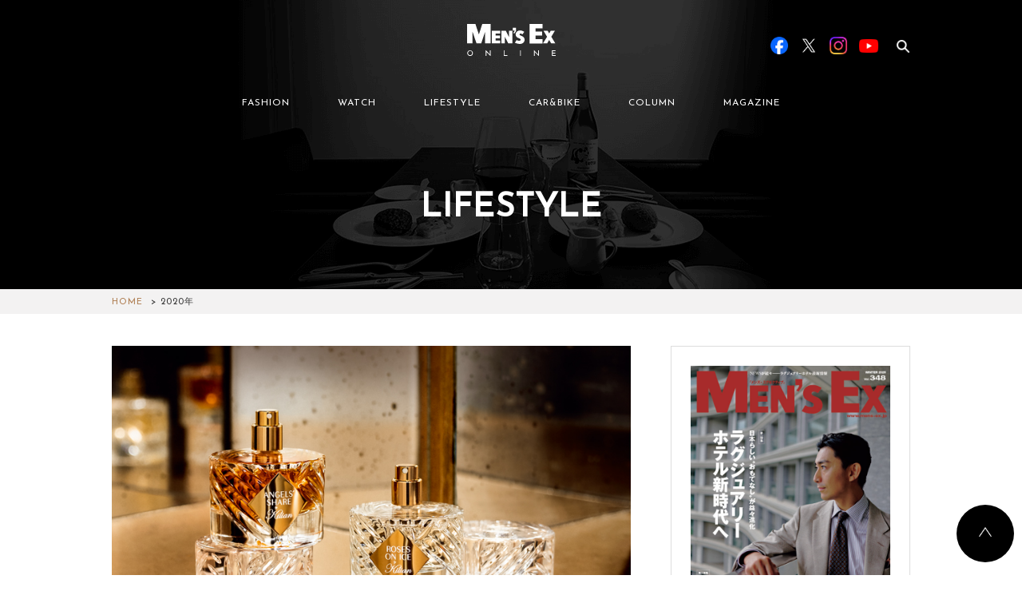

--- FILE ---
content_type: text/html; charset=UTF-8
request_url: https://www.mens-ex.jp/archives/date/2020
body_size: 14530
content:
<!DOCTYPE html>
<html lang="ja">
  <head>

        <script type="application/javascript" src="//anymind360.com/js/15335/ats.js"></script>
    
          <!-- Google Tag Manager -->
      <script>(function(w,d,s,l,i){w[l]=w[l]||[];w[l].push({'gtm.start':
      new Date().getTime(),event:'gtm.js'});var f=d.getElementsByTagName(s)[0],
      j=d.createElement(s),dl=l!='dataLayer'?'&l='+l:'';j.async=true;j.src=
      'https://www.googletagmanager.com/gtm.js?id='+i+dl;f.parentNode.insertBefore(j,f);
      })(window,document,'script','dataLayer','GTM-5N7WJR4');</script>
      <!-- End Google Tag Manager -->
    
    <meta charset="UTF-8"/>
    <meta http-equiv="X-UA-Compatible" content="IE=edge"/>
    <meta name="viewport" content="width=device-width,initial-scale=1"/>
    <title>MEN&#039;S EX ONLINE</title>
    <meta name="description" content="エグゼクティブのファッションアイテムや着こなしテクニックを紹介。スーツ＆ジャケット、シャツ、ネクタイ、Vゾーン、靴、バッグ、時計、クルマ、美容など、仕事も休日もお洒落を楽しむ大人のためのファッション情報を発信します。"/>
        <meta name="keywords" content="MEN'S EX,スーツ,靴,鞄,クルマ,カジュアル,ファッション,ミドル,メンズ,世界文化社,シック,時計"/>
    <meta property="og:title" content="MEN&#039;S EX ONLINE">
    <meta property="og:site_name" content="MEN&#039;S EX ONLINE">
          <meta property="og:type" content="article">
        <meta property="og:description" content="エグゼクティブのファッションアイテムや着こなしテクニックを紹介。スーツ＆ジャケット、シャツ、ネクタイ、Vゾーン、靴、バッグ、時計、クルマ、美容など、仕事も休日もお洒落を楽しむ大人のためのファッション情報を発信します。">
    <meta property="og:url" content="https://www.mens-ex.jp/archives/date/2020">
    <meta property="og:image" content="https://www.mens-ex.jp/wp/wp-content/uploads/2020/12/c_lifestyle_201231_kilian_og.jpg" />
    <meta name="twitter:card" content="summary">
    <meta name="twitter:site" content="@mens_ex">
    <meta name="twitter:title" content="MEN&#039;S EX ONLINE">
    <meta name="twitter:description" content="エグゼクティブのファッションアイテムや着こなしテクニックを紹介。スーツ＆ジャケット、シャツ、ネクタイ、Vゾーン、靴、バッグ、時計、クルマ、美容など、仕事も休日もお洒落を楽しむ大人のためのファッション情報を発信します。">
    <meta name="twitter:image" content="https://www.mens-ex.jp/wp/wp-content/uploads/2020/12/c_lifestyle_201231_kilian_og.jpg">
    <meta name="twitter:url" content="https://www.mens-ex.jp/archives/date/2020">
    <link rel="shortcut icon" href="https://www.mens-ex.jp/wp/wp-content/themes/mens_ex_theme/assets/img/common/favicon.ico"/>
    <link rel="apple-touch-icon" href="https://www.mens-ex.jp/wp/wp-content/themes/mens_ex_theme/assets/img/common/app_icon.png"/>
    <link rel="stylesheet" href="https://www.mens-ex.jp/wp/wp-content/themes/mens_ex_theme/assets/css/vender/slick.min.css"/>
    <link rel="stylesheet" href="https://www.mens-ex.jp/wp/wp-content/themes/mens_ex_theme/assets/css/vender/slick-theme.min.css"/>
    <link rel="stylesheet" href="https://www.mens-ex.jp/wp/wp-content/themes/mens_ex_theme/css/style.css"/>
    <link rel="stylesheet" href="https://www.mens-ex.jp/wp/wp-content/themes/mens_ex_theme/css/add.css"/>
    <link rel="stylesheet" href="https://www.mens-ex.jp/wp/wp-content/themes/mens_ex_theme/cs_dir/cs_style.css" />
    <link rel="stylesheet" href="https://www.mens-ex.jp/wp/wp-content/themes/mens_ex_theme/cs_dir/cs_magnific_popup.css" />

    
        <script type="application/ld+json">
      {
        "@context": "http://schema.org",
        "@type": "BreadcrumbList",
        "itemListElement": [{
          "@type": "ListItem",
          "position": 1,
          "item": {
            "@id": "https://www.mens-ex.jp",
            "name": "HOME"
          }
        }]
      }
    </script>
    <!-- Google Analytics -->
    <script>
      (function(i,s,o,g,r,a,m){i['GoogleAnalyticsObject']=r;i[r]=i[r]||function(){
      (i[r].q=i[r].q||[]).push(arguments)},i[r].l=1*new Date();a=s.createElement(o),
      m=s.getElementsByTagName(o)[0];a.async=1;a.src=g;m.parentNode.insertBefore(a,m)
      })(window,document,'script','https://www.google-analytics.com/analytics.js','ga');
      ga('create', 'UA-682448-6', 'auto');
      ga('send', 'pageview');
    </script><!-- End Google Analytics -->
    <meta name='robots' content='max-image-preview:large' />
	<style>img:is([sizes="auto" i], [sizes^="auto," i]) { contain-intrinsic-size: 3000px 1500px }</style>
	<script type="text/javascript">
/* <![CDATA[ */
window._wpemojiSettings = {"baseUrl":"https:\/\/s.w.org\/images\/core\/emoji\/16.0.1\/72x72\/","ext":".png","svgUrl":"https:\/\/s.w.org\/images\/core\/emoji\/16.0.1\/svg\/","svgExt":".svg","source":{"concatemoji":"https:\/\/www.mens-ex.jp\/wp\/wp-includes\/js\/wp-emoji-release.min.js?ver=6.8.3"}};
/*! This file is auto-generated */
!function(s,n){var o,i,e;function c(e){try{var t={supportTests:e,timestamp:(new Date).valueOf()};sessionStorage.setItem(o,JSON.stringify(t))}catch(e){}}function p(e,t,n){e.clearRect(0,0,e.canvas.width,e.canvas.height),e.fillText(t,0,0);var t=new Uint32Array(e.getImageData(0,0,e.canvas.width,e.canvas.height).data),a=(e.clearRect(0,0,e.canvas.width,e.canvas.height),e.fillText(n,0,0),new Uint32Array(e.getImageData(0,0,e.canvas.width,e.canvas.height).data));return t.every(function(e,t){return e===a[t]})}function u(e,t){e.clearRect(0,0,e.canvas.width,e.canvas.height),e.fillText(t,0,0);for(var n=e.getImageData(16,16,1,1),a=0;a<n.data.length;a++)if(0!==n.data[a])return!1;return!0}function f(e,t,n,a){switch(t){case"flag":return n(e,"\ud83c\udff3\ufe0f\u200d\u26a7\ufe0f","\ud83c\udff3\ufe0f\u200b\u26a7\ufe0f")?!1:!n(e,"\ud83c\udde8\ud83c\uddf6","\ud83c\udde8\u200b\ud83c\uddf6")&&!n(e,"\ud83c\udff4\udb40\udc67\udb40\udc62\udb40\udc65\udb40\udc6e\udb40\udc67\udb40\udc7f","\ud83c\udff4\u200b\udb40\udc67\u200b\udb40\udc62\u200b\udb40\udc65\u200b\udb40\udc6e\u200b\udb40\udc67\u200b\udb40\udc7f");case"emoji":return!a(e,"\ud83e\udedf")}return!1}function g(e,t,n,a){var r="undefined"!=typeof WorkerGlobalScope&&self instanceof WorkerGlobalScope?new OffscreenCanvas(300,150):s.createElement("canvas"),o=r.getContext("2d",{willReadFrequently:!0}),i=(o.textBaseline="top",o.font="600 32px Arial",{});return e.forEach(function(e){i[e]=t(o,e,n,a)}),i}function t(e){var t=s.createElement("script");t.src=e,t.defer=!0,s.head.appendChild(t)}"undefined"!=typeof Promise&&(o="wpEmojiSettingsSupports",i=["flag","emoji"],n.supports={everything:!0,everythingExceptFlag:!0},e=new Promise(function(e){s.addEventListener("DOMContentLoaded",e,{once:!0})}),new Promise(function(t){var n=function(){try{var e=JSON.parse(sessionStorage.getItem(o));if("object"==typeof e&&"number"==typeof e.timestamp&&(new Date).valueOf()<e.timestamp+604800&&"object"==typeof e.supportTests)return e.supportTests}catch(e){}return null}();if(!n){if("undefined"!=typeof Worker&&"undefined"!=typeof OffscreenCanvas&&"undefined"!=typeof URL&&URL.createObjectURL&&"undefined"!=typeof Blob)try{var e="postMessage("+g.toString()+"("+[JSON.stringify(i),f.toString(),p.toString(),u.toString()].join(",")+"));",a=new Blob([e],{type:"text/javascript"}),r=new Worker(URL.createObjectURL(a),{name:"wpTestEmojiSupports"});return void(r.onmessage=function(e){c(n=e.data),r.terminate(),t(n)})}catch(e){}c(n=g(i,f,p,u))}t(n)}).then(function(e){for(var t in e)n.supports[t]=e[t],n.supports.everything=n.supports.everything&&n.supports[t],"flag"!==t&&(n.supports.everythingExceptFlag=n.supports.everythingExceptFlag&&n.supports[t]);n.supports.everythingExceptFlag=n.supports.everythingExceptFlag&&!n.supports.flag,n.DOMReady=!1,n.readyCallback=function(){n.DOMReady=!0}}).then(function(){return e}).then(function(){var e;n.supports.everything||(n.readyCallback(),(e=n.source||{}).concatemoji?t(e.concatemoji):e.wpemoji&&e.twemoji&&(t(e.twemoji),t(e.wpemoji)))}))}((window,document),window._wpemojiSettings);
/* ]]> */
</script>
<style id='wp-emoji-styles-inline-css' type='text/css'>

	img.wp-smiley, img.emoji {
		display: inline !important;
		border: none !important;
		box-shadow: none !important;
		height: 1em !important;
		width: 1em !important;
		margin: 0 0.07em !important;
		vertical-align: -0.1em !important;
		background: none !important;
		padding: 0 !important;
	}
</style>
<link rel='stylesheet' id='wp-block-library-css' href='https://www.mens-ex.jp/wp/wp-includes/css/dist/block-library/style.min.css?ver=6.8.3' type='text/css' media='all' />
<style id='classic-theme-styles-inline-css' type='text/css'>
/*! This file is auto-generated */
.wp-block-button__link{color:#fff;background-color:#32373c;border-radius:9999px;box-shadow:none;text-decoration:none;padding:calc(.667em + 2px) calc(1.333em + 2px);font-size:1.125em}.wp-block-file__button{background:#32373c;color:#fff;text-decoration:none}
</style>
<style id='global-styles-inline-css' type='text/css'>
:root{--wp--preset--aspect-ratio--square: 1;--wp--preset--aspect-ratio--4-3: 4/3;--wp--preset--aspect-ratio--3-4: 3/4;--wp--preset--aspect-ratio--3-2: 3/2;--wp--preset--aspect-ratio--2-3: 2/3;--wp--preset--aspect-ratio--16-9: 16/9;--wp--preset--aspect-ratio--9-16: 9/16;--wp--preset--color--black: #000000;--wp--preset--color--cyan-bluish-gray: #abb8c3;--wp--preset--color--white: #ffffff;--wp--preset--color--pale-pink: #f78da7;--wp--preset--color--vivid-red: #cf2e2e;--wp--preset--color--luminous-vivid-orange: #ff6900;--wp--preset--color--luminous-vivid-amber: #fcb900;--wp--preset--color--light-green-cyan: #7bdcb5;--wp--preset--color--vivid-green-cyan: #00d084;--wp--preset--color--pale-cyan-blue: #8ed1fc;--wp--preset--color--vivid-cyan-blue: #0693e3;--wp--preset--color--vivid-purple: #9b51e0;--wp--preset--gradient--vivid-cyan-blue-to-vivid-purple: linear-gradient(135deg,rgba(6,147,227,1) 0%,rgb(155,81,224) 100%);--wp--preset--gradient--light-green-cyan-to-vivid-green-cyan: linear-gradient(135deg,rgb(122,220,180) 0%,rgb(0,208,130) 100%);--wp--preset--gradient--luminous-vivid-amber-to-luminous-vivid-orange: linear-gradient(135deg,rgba(252,185,0,1) 0%,rgba(255,105,0,1) 100%);--wp--preset--gradient--luminous-vivid-orange-to-vivid-red: linear-gradient(135deg,rgba(255,105,0,1) 0%,rgb(207,46,46) 100%);--wp--preset--gradient--very-light-gray-to-cyan-bluish-gray: linear-gradient(135deg,rgb(238,238,238) 0%,rgb(169,184,195) 100%);--wp--preset--gradient--cool-to-warm-spectrum: linear-gradient(135deg,rgb(74,234,220) 0%,rgb(151,120,209) 20%,rgb(207,42,186) 40%,rgb(238,44,130) 60%,rgb(251,105,98) 80%,rgb(254,248,76) 100%);--wp--preset--gradient--blush-light-purple: linear-gradient(135deg,rgb(255,206,236) 0%,rgb(152,150,240) 100%);--wp--preset--gradient--blush-bordeaux: linear-gradient(135deg,rgb(254,205,165) 0%,rgb(254,45,45) 50%,rgb(107,0,62) 100%);--wp--preset--gradient--luminous-dusk: linear-gradient(135deg,rgb(255,203,112) 0%,rgb(199,81,192) 50%,rgb(65,88,208) 100%);--wp--preset--gradient--pale-ocean: linear-gradient(135deg,rgb(255,245,203) 0%,rgb(182,227,212) 50%,rgb(51,167,181) 100%);--wp--preset--gradient--electric-grass: linear-gradient(135deg,rgb(202,248,128) 0%,rgb(113,206,126) 100%);--wp--preset--gradient--midnight: linear-gradient(135deg,rgb(2,3,129) 0%,rgb(40,116,252) 100%);--wp--preset--font-size--small: 13px;--wp--preset--font-size--medium: 20px;--wp--preset--font-size--large: 36px;--wp--preset--font-size--x-large: 42px;--wp--preset--spacing--20: 0.44rem;--wp--preset--spacing--30: 0.67rem;--wp--preset--spacing--40: 1rem;--wp--preset--spacing--50: 1.5rem;--wp--preset--spacing--60: 2.25rem;--wp--preset--spacing--70: 3.38rem;--wp--preset--spacing--80: 5.06rem;--wp--preset--shadow--natural: 6px 6px 9px rgba(0, 0, 0, 0.2);--wp--preset--shadow--deep: 12px 12px 50px rgba(0, 0, 0, 0.4);--wp--preset--shadow--sharp: 6px 6px 0px rgba(0, 0, 0, 0.2);--wp--preset--shadow--outlined: 6px 6px 0px -3px rgba(255, 255, 255, 1), 6px 6px rgba(0, 0, 0, 1);--wp--preset--shadow--crisp: 6px 6px 0px rgba(0, 0, 0, 1);}:where(.is-layout-flex){gap: 0.5em;}:where(.is-layout-grid){gap: 0.5em;}body .is-layout-flex{display: flex;}.is-layout-flex{flex-wrap: wrap;align-items: center;}.is-layout-flex > :is(*, div){margin: 0;}body .is-layout-grid{display: grid;}.is-layout-grid > :is(*, div){margin: 0;}:where(.wp-block-columns.is-layout-flex){gap: 2em;}:where(.wp-block-columns.is-layout-grid){gap: 2em;}:where(.wp-block-post-template.is-layout-flex){gap: 1.25em;}:where(.wp-block-post-template.is-layout-grid){gap: 1.25em;}.has-black-color{color: var(--wp--preset--color--black) !important;}.has-cyan-bluish-gray-color{color: var(--wp--preset--color--cyan-bluish-gray) !important;}.has-white-color{color: var(--wp--preset--color--white) !important;}.has-pale-pink-color{color: var(--wp--preset--color--pale-pink) !important;}.has-vivid-red-color{color: var(--wp--preset--color--vivid-red) !important;}.has-luminous-vivid-orange-color{color: var(--wp--preset--color--luminous-vivid-orange) !important;}.has-luminous-vivid-amber-color{color: var(--wp--preset--color--luminous-vivid-amber) !important;}.has-light-green-cyan-color{color: var(--wp--preset--color--light-green-cyan) !important;}.has-vivid-green-cyan-color{color: var(--wp--preset--color--vivid-green-cyan) !important;}.has-pale-cyan-blue-color{color: var(--wp--preset--color--pale-cyan-blue) !important;}.has-vivid-cyan-blue-color{color: var(--wp--preset--color--vivid-cyan-blue) !important;}.has-vivid-purple-color{color: var(--wp--preset--color--vivid-purple) !important;}.has-black-background-color{background-color: var(--wp--preset--color--black) !important;}.has-cyan-bluish-gray-background-color{background-color: var(--wp--preset--color--cyan-bluish-gray) !important;}.has-white-background-color{background-color: var(--wp--preset--color--white) !important;}.has-pale-pink-background-color{background-color: var(--wp--preset--color--pale-pink) !important;}.has-vivid-red-background-color{background-color: var(--wp--preset--color--vivid-red) !important;}.has-luminous-vivid-orange-background-color{background-color: var(--wp--preset--color--luminous-vivid-orange) !important;}.has-luminous-vivid-amber-background-color{background-color: var(--wp--preset--color--luminous-vivid-amber) !important;}.has-light-green-cyan-background-color{background-color: var(--wp--preset--color--light-green-cyan) !important;}.has-vivid-green-cyan-background-color{background-color: var(--wp--preset--color--vivid-green-cyan) !important;}.has-pale-cyan-blue-background-color{background-color: var(--wp--preset--color--pale-cyan-blue) !important;}.has-vivid-cyan-blue-background-color{background-color: var(--wp--preset--color--vivid-cyan-blue) !important;}.has-vivid-purple-background-color{background-color: var(--wp--preset--color--vivid-purple) !important;}.has-black-border-color{border-color: var(--wp--preset--color--black) !important;}.has-cyan-bluish-gray-border-color{border-color: var(--wp--preset--color--cyan-bluish-gray) !important;}.has-white-border-color{border-color: var(--wp--preset--color--white) !important;}.has-pale-pink-border-color{border-color: var(--wp--preset--color--pale-pink) !important;}.has-vivid-red-border-color{border-color: var(--wp--preset--color--vivid-red) !important;}.has-luminous-vivid-orange-border-color{border-color: var(--wp--preset--color--luminous-vivid-orange) !important;}.has-luminous-vivid-amber-border-color{border-color: var(--wp--preset--color--luminous-vivid-amber) !important;}.has-light-green-cyan-border-color{border-color: var(--wp--preset--color--light-green-cyan) !important;}.has-vivid-green-cyan-border-color{border-color: var(--wp--preset--color--vivid-green-cyan) !important;}.has-pale-cyan-blue-border-color{border-color: var(--wp--preset--color--pale-cyan-blue) !important;}.has-vivid-cyan-blue-border-color{border-color: var(--wp--preset--color--vivid-cyan-blue) !important;}.has-vivid-purple-border-color{border-color: var(--wp--preset--color--vivid-purple) !important;}.has-vivid-cyan-blue-to-vivid-purple-gradient-background{background: var(--wp--preset--gradient--vivid-cyan-blue-to-vivid-purple) !important;}.has-light-green-cyan-to-vivid-green-cyan-gradient-background{background: var(--wp--preset--gradient--light-green-cyan-to-vivid-green-cyan) !important;}.has-luminous-vivid-amber-to-luminous-vivid-orange-gradient-background{background: var(--wp--preset--gradient--luminous-vivid-amber-to-luminous-vivid-orange) !important;}.has-luminous-vivid-orange-to-vivid-red-gradient-background{background: var(--wp--preset--gradient--luminous-vivid-orange-to-vivid-red) !important;}.has-very-light-gray-to-cyan-bluish-gray-gradient-background{background: var(--wp--preset--gradient--very-light-gray-to-cyan-bluish-gray) !important;}.has-cool-to-warm-spectrum-gradient-background{background: var(--wp--preset--gradient--cool-to-warm-spectrum) !important;}.has-blush-light-purple-gradient-background{background: var(--wp--preset--gradient--blush-light-purple) !important;}.has-blush-bordeaux-gradient-background{background: var(--wp--preset--gradient--blush-bordeaux) !important;}.has-luminous-dusk-gradient-background{background: var(--wp--preset--gradient--luminous-dusk) !important;}.has-pale-ocean-gradient-background{background: var(--wp--preset--gradient--pale-ocean) !important;}.has-electric-grass-gradient-background{background: var(--wp--preset--gradient--electric-grass) !important;}.has-midnight-gradient-background{background: var(--wp--preset--gradient--midnight) !important;}.has-small-font-size{font-size: var(--wp--preset--font-size--small) !important;}.has-medium-font-size{font-size: var(--wp--preset--font-size--medium) !important;}.has-large-font-size{font-size: var(--wp--preset--font-size--large) !important;}.has-x-large-font-size{font-size: var(--wp--preset--font-size--x-large) !important;}
:where(.wp-block-post-template.is-layout-flex){gap: 1.25em;}:where(.wp-block-post-template.is-layout-grid){gap: 1.25em;}
:where(.wp-block-columns.is-layout-flex){gap: 2em;}:where(.wp-block-columns.is-layout-grid){gap: 2em;}
:root :where(.wp-block-pullquote){font-size: 1.5em;line-height: 1.6;}
</style>
<link rel="https://api.w.org/" href="https://www.mens-ex.jp/wp-json/" /><link rel="EditURI" type="application/rsd+xml" title="RSD" href="https://www.mens-ex.jp/wp/xmlrpc.php?rsd" />
<meta name="generator" content="WordPress 6.8.3" />
                <script>
                    var ajaxUrl = 'https://www.mens-ex.jp/wp/wp-admin/admin-ajax.php';
                </script>
        
    
  </head>

      <body class="" id="body">
  
      <!-- Google Tag Manager (noscript) -->
    <noscript><iframe src="https://www.googletagmanager.com/ns.html?id=GTM-5N7WJR4"
    height="0" width="0" style="display:none;visibility:hidden"></iframe></noscript>
    <!-- End Google Tag Manager (noscript) -->
  
    <script>
      window.fbAsyncInit = function () {
        FB.init({
          appId: "467797123594609",
          xfbml: true,
          version: "v2.6"
        });
      };
      (function(d, s, id){
        var js, fjs = d.getElementsByTagName(s)[0];
        if (d.getElementById(id)) { return; }
      js = d.createElement(s); js.id = id;
      js.src = "//connect.facebook.net/ja_JP/sdk.js";
      fjs.parentNode.insertBefore(js, fjs);
      }(document, 'script', 'facebook-jssdk'));
    </script>
    
    <div id="fb-root"></div>
    <script async defer crossorigin="anonymous" src="https://connect.facebook.net/ja_JP/sdk.js#xfbml=1&version=v20.0&appId=242978002406126" nonce="uu9MpLXO"></script>

<!-- BEGIN SP用header -->
  <div class="l-header-wrapper sp_display" style="background-image: url('https://www.mens-ex.jp/wp/wp-content/themes/mens_ex_theme/assets/img/common/title_bg_lifestyle.png');">
    <header class="l-header">
      <div class="l-header__inner">
        <h1 class="c-header-logo"><a href="/"><img src="https://www.mens-ex.jp/wp/wp-content/themes/mens_ex_theme/assets/img/common/logo.svg" alt="Men's EX ONLINE"/></a></h1>
        <div class="l-header__menu">
          <div class="c-menu-btn js-menu-btn">
            <div class="c-menu-btn-bar c-menu-btn-bar--t"></div>
            <div class="c-menu-btn-bar c-menu-btn-bar--m"></div>
            <div class="c-menu-btn-bar c-menu-btn-bar--b"></div>
          </div>
        </div>
      </div>
    </header>
    <div class="c-page-title">
	<div class="c-page-title__inner">
		<h2 class="c-page-title__title">LIFESTYLE</h2>
	</div>
</div>
  </div>
  <header class="l-header l-header--fixed sp_display">
    <div class="l-g-menu--fixed">
      <div class="l-g-menu--fixed__inner">
        <ul class="l-g-menu--fixed__list js-nav-category">
          <li class="l-g-menu--fixed__item"><a href="https://www.mens-ex.jp/archives/category/fashion/" data-ga-label="fashion" data-ga-position="fixedHeader">FASHION</a></li>
          <li class="l-g-menu--fixed__item"><a href="https://www.mens-ex.jp/archives/category/watch/" data-ga-label="watch" data-ga-position="fixedHeader">WATCH</a></li>
          <li class="l-g-menu--fixed__item"><a href="https://www.mens-ex.jp/archives/category/lifestyle/" data-ga-label="lifestyle" data-ga-position="fixedHeader">LIFESTYLE</a></li>
          <li class="l-g-menu--fixed__item"><a href="https://www.mens-ex.jp/archives/category/car_bike/" data-ga-label="car_bike" data-ga-position="fixedHeader">CAR&BIKE</a></li>
          <li class="l-g-menu--fixed__item"><a href="https://www.mens-ex.jp/archives/category/column/" data-ga-label="column" data-ga-position="fixedHeader">COLUMN</a></li>
          <li class="l-g-menu--fixed__item"><a href="https://www.mens-ex.jp/archives/magazine" data-ga-label="magazine" data-ga-position="fixedHeader">MAGAZINE</a></li>
        </ul>
      </div>
    </div>
  </header>
<!-- END SP用header -->
    <div class="l-header__megamenu__bg js-megamenu-bg pc_display"></div>
    <div class="l-header-wrapper pc_display" style="background-image: url('https://www.mens-ex.jp/wp/wp-content/themes/mens_ex_theme/assets/img/common/title_bg_lifestyle.png');">
      <header class="l-header js-header">
        <div class="l-container l-header__inner">
          <div class="l-header__logo">
            <h1><a href="https://www.mens-ex.jp/"><img src="https://www.mens-ex.jp/wp/wp-content/themes/mens_ex_theme/assets/img/common/logo.svg" alt="MEN'S EX ONLINE"/></a></h1>
          </div>
          <div class="l-header__nav js-header-search" data-target="base">
            <nav class="c-nav c-nav--header js-g-nav">
              <ul class="js-ga-clickEvent-id" data-ga-category-id="headerMenu">
                <li class="c-nav__item"><a class="js-show-megaMenu" href="https://www.mens-ex.jp/archives/category/fashion/" data-menu-id="newFashion" data-ga-id="fashion">FASHION</a></li>
                <li class="c-nav__item"><a class="js-show-megaMenu" href="https://www.mens-ex.jp/archives/category/watch/" data-menu-id="watch" data-ga-id="watch">WATCH</a></li>
                <li class="c-nav__item"><a class="js-show-megaMenu" href="https://www.mens-ex.jp/archives/category/lifestyle/" data-menu-id="lifestyle" data-ga-id="lifestyle">LIFESTYLE</a></li>
                <li class="c-nav__item"><a class="js-show-megaMenu" href="https://www.mens-ex.jp/archives/category/car_bike/" data-menu-id="car_bike" data-ga-id="car_bike">CAR&BIKE</a></li>
                <li class="c-nav__item"><a class="js-show-megaMenu" href="https://www.mens-ex.jp/archives/category/column/" data-menu-id="newColumn" data-ga-id="column">COLUMN</a></li>
                <li class="c-nav__item"><a href="https://www.mens-ex.jp/archives/magazine" data-ga-id="magazine">MAGAZINE</a></li>
              </ul>
            </nav>
            <div class="l-header__search js-search">
	<form class="js-search-form" role="search" method="get" action="https://www.mens-ex.jp/">
    	<!-- <input type="hidden" name="Template" value="pc_search" /> -->
    	<input type="hidden" name="post_type" value="" />
    	<div class="c-input-search__wrap c-input-search__wrap--header">
	      	<input class="c-input-search js-search-input" type="search" name="s" data-input="base" placeholder="検索ワードを入力" value="" /><span class="c-input-search-clear js-search-clear" data-target="base"></span>
	      	<label class="c-input-search-label js-search-label" for="search" data-target="base"></label>
    	</div>
  	</form>
</div>
            <div class="l-header__sns">
              <div class="c-header-sns js-ga-clickEvent-id" data-ga-category-id="officialSNS">
                <div class="c-header-sns__item c-header-sns__item--fb"><a class="u-link-none-border" href="https://www.facebook.com/mens.ex.magazine/" data-ga-id="facebook" target="_blank"><img src="https://www.mens-ex.jp/wp/wp-content/themes/mens_ex_theme/assets/img/common/sns/btn_sns_facebook.png" alt="Facebook"/></a></div>
                <div class="c-header-sns__item c-header-sns__item--tw"><a class="u-link-none-border" href="https://twitter.com/MENS_EX" data-ga-id="twitter" target="_blank"><img src="https://www.mens-ex.jp/wp/wp-content/themes/mens_ex_theme/assets/img/common/sns/btn_sns_x.png" alt="X"/></a></div>
                <div class="c-header-sns__item c-header-sns__item--in"><a class="u-link-none-border" href="https://www.instagram.com/mens_ex/" data-ga-id="instagram" target="_blank"><img src="https://www.mens-ex.jp/wp/wp-content/themes/mens_ex_theme/assets/img/common/sns/btn_sns_instagram.png" alt="Instagram"/></a></div>
                <div class="c-header-sns__item c-header-sns__item--yt"><a class="u-link-none-border" href="https://www.youtube.com/@mensex3122" data-ga-id="youtube" target="_blank"><img src="https://www.mens-ex.jp/wp/wp-content/themes/mens_ex_theme/assets/img/common/sns/btn_sns_youtube.png" alt="YouTube"/></a></div>
              </div>
            </div>
          </div>
        </div>
        <div class="l-container l-header__megamenu js-megamenu">
    <div class="l-header__megamenu__inner js-megamenu-inner">
        <div class="c-megamenu js-area-megamenu js-megamenu-newFashion">
                        <div class="c-megamenu-item">
                <div class="c-card">
                    <a href="https://www.mens-ex.jp/archives/1293746" onclick="ga('send', 'event', 'megaMenu_fashion', 'click', '冬の装いに、春をひとさじ。〈高島屋〉が提案する「NEW Life, NEW Me」', '1');">
                        <div class="c-card-thum">
                            <img src="https://www.mens-ex.jp/wp/wp-content/uploads/2025/12/c_fashion_251218_takashimaya_m.jpg" alt="冬の装いに、春をひとさじ。〈高島屋〉が提案する「NEW Life, NEW Me」">
                            <div class="c-card-overlay">
                                <span>VIEW</span>
                            </div>
                        </div>
                    </a>
                    <div class="c-card__information">
                        <p class="c-card-date">2026/01/13</p>
                        <div class="c-card-category">
                            <a class="u-link" href="https://www.mens-ex.jp/archives/category/fashion/fashion_trend/" onclick="ga('send', 'event', 'megaMenu_fashion', 'click', 'ファッショントレンド', '1');">ファッショントレンド</a>
                        </div>
                    </div>
                    <h3 class="c-card-title">
                        <a href="https://www.mens-ex.jp/archives/1293746" onclick="ga('send', 'event', 'megaMenu_fashion', 'click', '冬の装いに、春をひとさじ。〈高島屋〉が提案する「NEW Life, NEW Me」', '1');">冬の装いに、春をひとさじ。〈高島屋〉が提案する「NEW Life, NEW Me」</a>
                    </h3>
                </div>
            </div>
                        <div class="c-megamenu-item">
                <div class="c-card">
                    <a href="https://www.mens-ex.jp/archives/1293998" onclick="ga('send', 'event', 'megaMenu_fashion', 'click', 'ずっと気になってた……マフラーに見られる“ウロコ”の正体は？', '1');">
                        <div class="c-card-thum">
                            <img src="https://www.mens-ex.jp/wp/wp-content/uploads/2025/12/c_fashion_20251231_QA_ca7_m.jpg" alt="ずっと気になってた……マフラーに見られる“ウロコ”の正体は？">
                            <div class="c-card-overlay">
                                <span>VIEW</span>
                            </div>
                        </div>
                    </a>
                    <div class="c-card__information">
                        <p class="c-card-date">2026/01/05</p>
                        <div class="c-card-category">
                            <a class="u-link" href="https://www.mens-ex.jp/archives/category/fashion/fashion_tips/" onclick="ga('send', 'event', 'megaMenu_fashion', 'click', 'お洒落のマメ知識', '1');">お洒落のマメ知識</a>
                        </div>
                    </div>
                    <h3 class="c-card-title">
                        <a href="https://www.mens-ex.jp/archives/1293998" onclick="ga('send', 'event', 'megaMenu_fashion', 'click', 'ずっと気になってた……マフラーに見られる“ウロコ”の正体は？', '1');">ずっと気になってた……マフラーに見られる“ウロコ”の正体は？</a>
                    </h3>
                </div>
            </div>
                        <div class="c-megamenu-item">
                <div class="c-card">
                    <a href="https://www.mens-ex.jp/archives/1293995" onclick="ga('send', 'event', 'megaMenu_fashion', 'click', '欧州に引けを取らない、日本のカシミア製品の特徴は？', '1');">
                        <div class="c-card-thum">
                            <img src="https://www.mens-ex.jp/wp/wp-content/uploads/2025/12/c_fashion_20251231_QA_ca6_m.jpg" alt="欧州に引けを取らない、日本のカシミア製品の特徴は？">
                            <div class="c-card-overlay">
                                <span>VIEW</span>
                            </div>
                        </div>
                    </a>
                    <div class="c-card__information">
                        <p class="c-card-date">2026/01/04</p>
                        <div class="c-card-category">
                            <a class="u-link" href="https://www.mens-ex.jp/archives/category/fashion/fashion_tips/" onclick="ga('send', 'event', 'megaMenu_fashion', 'click', 'お洒落のマメ知識', '1');">お洒落のマメ知識</a>
                        </div>
                    </div>
                    <h3 class="c-card-title">
                        <a href="https://www.mens-ex.jp/archives/1293995" onclick="ga('send', 'event', 'megaMenu_fashion', 'click', '欧州に引けを取らない、日本のカシミア製品の特徴は？', '1');">欧州に引けを取らない、日本のカシミア製品の特徴は？</a>
                    </h3>
                </div>
            </div>
                        <div class="c-megamenu-item">
                <div class="c-card">
                    <a href="https://www.mens-ex.jp/archives/1293989" onclick="ga('send', 'event', 'megaMenu_fashion', 'click', 'プロに聞く！同じカシミアでも手触りに違いがある理由は？', '1');">
                        <div class="c-card-thum">
                            <img src="https://www.mens-ex.jp/wp/wp-content/uploads/2025/12/c_fashion_20251231_QA_ca5_m.jpg" alt="プロに聞く！同じカシミアでも手触りに違いがある理由は？">
                            <div class="c-card-overlay">
                                <span>VIEW</span>
                            </div>
                        </div>
                    </a>
                    <div class="c-card__information">
                        <p class="c-card-date">2026/01/03</p>
                        <div class="c-card-category">
                            <a class="u-link" href="https://www.mens-ex.jp/archives/category/fashion/fashion_tips/" onclick="ga('send', 'event', 'megaMenu_fashion', 'click', 'お洒落のマメ知識', '1');">お洒落のマメ知識</a>
                        </div>
                    </div>
                    <h3 class="c-card-title">
                        <a href="https://www.mens-ex.jp/archives/1293989" onclick="ga('send', 'event', 'megaMenu_fashion', 'click', 'プロに聞く！同じカシミアでも手触りに違いがある理由は？', '1');">プロに聞く！同じカシミアでも手触りに違いがある理由は？</a>
                    </h3>
                </div>
            </div>
                    </div>
        <div class="c-megamenu js-area-megamenu js-megamenu-lifestyle">
                        <div class="c-megamenu-item">
                <div class="c-card">
                    <a href="https://www.mens-ex.jp/archives/1294432" onclick="ga('send', 'event', 'megaMenu_lifestyle', 'click', '会食前の一杯に。帝国ホテル 東京のシャンパンバー『The Rendez-Vous AWA』', '1');">
                        <div class="c-card-thum">
                            <img src="https://www.mens-ex.jp/wp/wp-content/uploads/2026/01/c_lifestyle_260119_hotel_m.jpg" alt="会食前の一杯に。帝国ホテル 東京のシャンパンバー『The Rendez-Vous AWA』">
                            <div class="c-card-overlay">
                                <span>VIEW</span>
                            </div>
                        </div>
                    </a>
                    <div class="c-card__information">
                        <p class="c-card-date">2026/01/19</p>
                        <div class="c-card-category">
                            <a class="u-link" href="https://www.mens-ex.jp/archives/category/lifestyle/hotel/" onclick="ga('send', 'event', 'megaMenu_lifestyle', 'click', 'ホテル', '1');">ホテル</a>
                        </div>
                    </div>
                    <h3 class="c-card-title">
                        <a href="https://www.mens-ex.jp/archives/1294432" onclick="ga('send', 'event', 'megaMenu_lifestyle', 'click', '会食前の一杯に。帝国ホテル 東京のシャンパンバー『The Rendez-Vous AWA』', '1');">会食前の一杯に。帝国ホテル 東京のシャンパンバー『The Rendez-Vous AWA』</a>
                    </h3>
                </div>
            </div>
                        <div class="c-megamenu-item">
                <div class="c-card">
                    <a href="https://www.mens-ex.jp/archives/1294424" onclick="ga('send', 'event', 'megaMenu_lifestyle', 'click', '【都心の穴場！】 打ち合わせに活用したい、ハイアットリージェンシー東京の『Nineteen Eighty Lounge &#038; Bar』', '1');">
                        <div class="c-card-thum">
                            <img src="https://www.mens-ex.jp/wp/wp-content/uploads/2026/01/c_lifestyle_260118_hotel_m.jpg" alt="【都心の穴場！】 打ち合わせに活用したい、ハイアットリージェンシー東京の『Nineteen Eighty Lounge &#038; Bar』">
                            <div class="c-card-overlay">
                                <span>VIEW</span>
                            </div>
                        </div>
                    </a>
                    <div class="c-card__information">
                        <p class="c-card-date">2026/01/18</p>
                        <div class="c-card-category">
                            <a class="u-link" href="https://www.mens-ex.jp/archives/category/lifestyle/hotel/" onclick="ga('send', 'event', 'megaMenu_lifestyle', 'click', 'ホテル', '1');">ホテル</a>
                        </div>
                    </div>
                    <h3 class="c-card-title">
                        <a href="https://www.mens-ex.jp/archives/1294424" onclick="ga('send', 'event', 'megaMenu_lifestyle', 'click', '【都心の穴場！】 打ち合わせに活用したい、ハイアットリージェンシー東京の『Nineteen Eighty Lounge &#038; Bar』', '1');">【都心の穴場！】 打ち合わせに活用したい、ハイアットリージェンシー東京の『Nineteen Eighty Lounge &#038; Bar』</a>
                    </h3>
                </div>
            </div>
                        <div class="c-megamenu-item">
                <div class="c-card">
                    <a href="https://www.mens-ex.jp/archives/1294403" onclick="ga('send', 'event', 'megaMenu_lifestyle', 'click', 'フォーシーズンズ大阪が提案する究極の睡眠体験〈スリープ・ジャーニー〉って？', '1');">
                        <div class="c-card-thum">
                            <img src="https://www.mens-ex.jp/wp/wp-content/uploads/2026/01/c_lifestyle_260117_hotel_m.jpg" alt="フォーシーズンズ大阪が提案する究極の睡眠体験〈スリープ・ジャーニー〉って？">
                            <div class="c-card-overlay">
                                <span>VIEW</span>
                            </div>
                        </div>
                    </a>
                    <div class="c-card__information">
                        <p class="c-card-date">2026/01/17</p>
                        <div class="c-card-category">
                            <a class="u-link" href="https://www.mens-ex.jp/archives/category/lifestyle/hotel/" onclick="ga('send', 'event', 'megaMenu_lifestyle', 'click', 'ホテル', '1');">ホテル</a>
                        </div>
                    </div>
                    <h3 class="c-card-title">
                        <a href="https://www.mens-ex.jp/archives/1294403" onclick="ga('send', 'event', 'megaMenu_lifestyle', 'click', 'フォーシーズンズ大阪が提案する究極の睡眠体験〈スリープ・ジャーニー〉って？', '1');">フォーシーズンズ大阪が提案する究極の睡眠体験〈スリープ・ジャーニー〉って？</a>
                    </h3>
                </div>
            </div>
                        <div class="c-megamenu-item">
                <div class="c-card">
                    <a href="https://www.mens-ex.jp/archives/1294395" onclick="ga('send', 'event', 'megaMenu_lifestyle', 'click', '駅のホームから始まる、安心と非日常の滞在〈シャングリ・ラ 東京のホライゾンクラブラウンジ〉', '1');">
                        <div class="c-card-thum">
                            <img src="https://www.mens-ex.jp/wp/wp-content/uploads/2026/01/c_lifestyle_260116_hotel_m.jpg" alt="駅のホームから始まる、安心と非日常の滞在〈シャングリ・ラ 東京のホライゾンクラブラウンジ〉">
                            <div class="c-card-overlay">
                                <span>VIEW</span>
                            </div>
                        </div>
                    </a>
                    <div class="c-card__information">
                        <p class="c-card-date">2026/01/16</p>
                        <div class="c-card-category">
                            <a class="u-link" href="https://www.mens-ex.jp/archives/category/lifestyle/hotel/" onclick="ga('send', 'event', 'megaMenu_lifestyle', 'click', 'ホテル', '1');">ホテル</a>
                        </div>
                    </div>
                    <h3 class="c-card-title">
                        <a href="https://www.mens-ex.jp/archives/1294395" onclick="ga('send', 'event', 'megaMenu_lifestyle', 'click', '駅のホームから始まる、安心と非日常の滞在〈シャングリ・ラ 東京のホライゾンクラブラウンジ〉', '1');">駅のホームから始まる、安心と非日常の滞在〈シャングリ・ラ 東京のホライゾンクラブラウンジ〉</a>
                    </h3>
                </div>
            </div>
                    </div>
        <div class="c-megamenu js-area-megamenu js-megamenu-car_bike">
                        <div class="c-megamenu-item">
                <div class="c-card">
                    <a href="https://www.mens-ex.jp/archives/1294060" onclick="ga('send', 'event', 'megaMenu_car_bike', 'click', 'GTIの未来形、ついに日本へ。フォルクスワーゲン「ID. GTI Concept」オートサロンで初公開', '1');">
                        <div class="c-card-thum">
                            <img src="https://www.mens-ex.jp/wp/wp-content/uploads/2025/12/c_car_251224_vw_m.jpg" alt="GTIの未来形、ついに日本へ。フォルクスワーゲン「ID. GTI Concept」オートサロンで初公開">
                            <div class="c-card-overlay">
                                <span>VIEW</span>
                            </div>
                        </div>
                    </a>
                    <div class="c-card__information">
                        <p class="c-card-date">2025/12/25</p>
                        <div class="c-card-category">
                            <a class="u-link" href="https://www.mens-ex.jp/archives/category/car_bike/car_news/" onclick="ga('send', 'event', 'megaMenu_car_bike', 'click', 'ニュース', '1');">ニュース</a>
                        </div>
                    </div>
                    <h3 class="c-card-title">
                        <a href="https://www.mens-ex.jp/archives/1294060" onclick="ga('send', 'event', 'megaMenu_car_bike', 'click', 'GTIの未来形、ついに日本へ。フォルクスワーゲン「ID. GTI Concept」オートサロンで初公開', '1');">GTIの未来形、ついに日本へ。フォルクスワーゲン「ID. GTI Concept」オートサロンで初公開</a>
                    </h3>
                </div>
            </div>
                        <div class="c-megamenu-item">
                <div class="c-card">
                    <a href="https://www.mens-ex.jp/archives/1294059" onclick="ga('send', 'event', 'megaMenu_car_bike', 'click', '欧州で認められたその実力。Kia PV5が描く次世代商用BEVのリアル', '1');">
                        <div class="c-card-thum">
                            <img src="https://www.mens-ex.jp/wp/wp-content/uploads/2025/12/c_car_251224_kia_m.jpg" alt="欧州で認められたその実力。Kia PV5が描く次世代商用BEVのリアル">
                            <div class="c-card-overlay">
                                <span>VIEW</span>
                            </div>
                        </div>
                    </a>
                    <div class="c-card__information">
                        <p class="c-card-date">2025/12/24</p>
                        <div class="c-card-category">
                            <a class="u-link" href="https://www.mens-ex.jp/archives/category/car_bike/car_news/" onclick="ga('send', 'event', 'megaMenu_car_bike', 'click', 'ニュース', '1');">ニュース</a>
                        </div>
                    </div>
                    <h3 class="c-card-title">
                        <a href="https://www.mens-ex.jp/archives/1294059" onclick="ga('send', 'event', 'megaMenu_car_bike', 'click', '欧州で認められたその実力。Kia PV5が描く次世代商用BEVのリアル', '1');">欧州で認められたその実力。Kia PV5が描く次世代商用BEVのリアル</a>
                    </h3>
                </div>
            </div>
                        <div class="c-megamenu-item">
                <div class="c-card">
                    <a href="https://www.mens-ex.jp/archives/1293636" onclick="ga('send', 'event', 'megaMenu_car_bike', 'click', 'レクサスの矜持は電動へと継がれる。「LFA Concept」が描く次世代スポーツの肖像', '1');">
                        <div class="c-card-thum">
                            <img src="https://www.mens-ex.jp/wp/wp-content/uploads/2025/12/c_car_251210_lexus_m.jpg" alt="レクサスの矜持は電動へと継がれる。「LFA Concept」が描く次世代スポーツの肖像">
                            <div class="c-card-overlay">
                                <span>VIEW</span>
                            </div>
                        </div>
                    </a>
                    <div class="c-card__information">
                        <p class="c-card-date">2025/12/15</p>
                        <div class="c-card-category">
                            <a class="u-link" href="https://www.mens-ex.jp/archives/category/car_bike/car_news/" onclick="ga('send', 'event', 'megaMenu_car_bike', 'click', 'ニュース', '1');">ニュース</a>
                        </div>
                    </div>
                    <h3 class="c-card-title">
                        <a href="https://www.mens-ex.jp/archives/1293636" onclick="ga('send', 'event', 'megaMenu_car_bike', 'click', 'レクサスの矜持は電動へと継がれる。「LFA Concept」が描く次世代スポーツの肖像', '1');">レクサスの矜持は電動へと継がれる。「LFA Concept」が描く次世代スポーツの肖像</a>
                    </h3>
                </div>
            </div>
                        <div class="c-megamenu-item">
                <div class="c-card">
                    <a href="https://www.mens-ex.jp/archives/1293629" onclick="ga('send', 'event', 'megaMenu_car_bike', 'click', '“電動ミニバンの新定番” 。フォルクスワーゲン「ID. Buzz」が日本カー・オブ・ザ・イヤー二冠に輝く', '1');">
                        <div class="c-card-thum">
                            <img src="https://www.mens-ex.jp/wp/wp-content/uploads/2025/12/c_car_251210_idbuzz_m.jpg" alt="“電動ミニバンの新定番” 。フォルクスワーゲン「ID. Buzz」が日本カー・オブ・ザ・イヤー二冠に輝く">
                            <div class="c-card-overlay">
                                <span>VIEW</span>
                            </div>
                        </div>
                    </a>
                    <div class="c-card__information">
                        <p class="c-card-date">2025/12/14</p>
                        <div class="c-card-category">
                            <a class="u-link" href="https://www.mens-ex.jp/archives/category/car_bike/car_news/" onclick="ga('send', 'event', 'megaMenu_car_bike', 'click', 'ニュース', '1');">ニュース</a>
                        </div>
                    </div>
                    <h3 class="c-card-title">
                        <a href="https://www.mens-ex.jp/archives/1293629" onclick="ga('send', 'event', 'megaMenu_car_bike', 'click', '“電動ミニバンの新定番” 。フォルクスワーゲン「ID. Buzz」が日本カー・オブ・ザ・イヤー二冠に輝く', '1');">“電動ミニバンの新定番” 。フォルクスワーゲン「ID. Buzz」が日本カー・オブ・ザ・イヤー二冠に輝く</a>
                    </h3>
                </div>
            </div>
                    </div>
        <div class="c-megamenu js-area-megamenu js-megamenu-watch">
                        <div class="c-megamenu-item">
                <div class="c-card">
                    <a href="https://www.mens-ex.jp/archives/1294313" onclick="ga('send', 'event', 'megaMenu_watch', 'click', '【TUDOR LIFE ─ チューダーは人生の相棒だ ─（4）】HISTORY', '1');">
                        <div class="c-card-thum">
                            <img src="https://www.mens-ex.jp/wp/wp-content/uploads/2026/01/c_260106_tudor04_m.jpg" alt="【TUDOR LIFE ─ チューダーは人生の相棒だ ─（4）】HISTORY">
                            <div class="c-card-overlay">
                                <span>VIEW</span>
                            </div>
                        </div>
                    </a>
                    <div class="c-card__information">
                        <p class="c-card-date">2026/01/16</p>
                        <div class="c-card-category">
                            <a class="u-link" href="https://www.mens-ex.jp/archives/category/watch/watch/" onclick="ga('send', 'event', 'megaMenu_watch', 'click', 'WATCH', '1');">WATCH</a>
                        </div>
                    </div>
                    <h3 class="c-card-title">
                        <a href="https://www.mens-ex.jp/archives/1294313" onclick="ga('send', 'event', 'megaMenu_watch', 'click', '【TUDOR LIFE ─ チューダーは人生の相棒だ ─（4）】HISTORY', '1');">【TUDOR LIFE ─ チューダーは人生の相棒だ ─（4）】HISTORY</a>
                    </h3>
                </div>
            </div>
                        <div class="c-megamenu-item">
                <div class="c-card">
                    <a href="https://www.mens-ex.jp/archives/1294302" onclick="ga('send', 'event', 'megaMenu_watch', 'click', '【TUDOR LIFE ─ チューダーは人生の相棒だ ─（3）】レンジャー／ロイヤル', '1');">
                        <div class="c-card-thum">
                            <img src="https://www.mens-ex.jp/wp/wp-content/uploads/2026/01/c_260106_tudor03_m.jpg" alt="【TUDOR LIFE ─ チューダーは人生の相棒だ ─（3）】レンジャー／ロイヤル">
                            <div class="c-card-overlay">
                                <span>VIEW</span>
                            </div>
                        </div>
                    </a>
                    <div class="c-card__information">
                        <p class="c-card-date">2026/01/15</p>
                        <div class="c-card-category">
                            <a class="u-link" href="https://www.mens-ex.jp/archives/category/watch/watch/" onclick="ga('send', 'event', 'megaMenu_watch', 'click', 'WATCH', '1');">WATCH</a>
                        </div>
                    </div>
                    <h3 class="c-card-title">
                        <a href="https://www.mens-ex.jp/archives/1294302" onclick="ga('send', 'event', 'megaMenu_watch', 'click', '【TUDOR LIFE ─ チューダーは人生の相棒だ ─（3）】レンジャー／ロイヤル', '1');">【TUDOR LIFE ─ チューダーは人生の相棒だ ─（3）】レンジャー／ロイヤル</a>
                    </h3>
                </div>
            </div>
                        <div class="c-megamenu-item">
                <div class="c-card">
                    <a href="https://www.mens-ex.jp/archives/1294273" onclick="ga('send', 'event', 'megaMenu_watch', 'click', '【TUDOR LIFE ─ チューダーは人生の相棒だ ─（2）】ペラゴス／1926', '1');">
                        <div class="c-card-thum">
                            <img src="https://www.mens-ex.jp/wp/wp-content/uploads/2026/01/c_260106_tudor02_m.jpg" alt="【TUDOR LIFE ─ チューダーは人生の相棒だ ─（2）】ペラゴス／1926">
                            <div class="c-card-overlay">
                                <span>VIEW</span>
                            </div>
                        </div>
                    </a>
                    <div class="c-card__information">
                        <p class="c-card-date">2026/01/14</p>
                        <div class="c-card-category">
                            <a class="u-link" href="https://www.mens-ex.jp/archives/category/watch/watch/" onclick="ga('send', 'event', 'megaMenu_watch', 'click', 'WATCH', '1');">WATCH</a>
                        </div>
                    </div>
                    <h3 class="c-card-title">
                        <a href="https://www.mens-ex.jp/archives/1294273" onclick="ga('send', 'event', 'megaMenu_watch', 'click', '【TUDOR LIFE ─ チューダーは人生の相棒だ ─（2）】ペラゴス／1926', '1');">【TUDOR LIFE ─ チューダーは人生の相棒だ ─（2）】ペラゴス／1926</a>
                    </h3>
                </div>
            </div>
                        <div class="c-megamenu-item">
                <div class="c-card">
                    <a href="https://www.mens-ex.jp/archives/1294177" onclick="ga('send', 'event', 'megaMenu_watch', 'click', '【TUDOR LIFE ─ チューダーは人生の相棒だ ─（1）】ブラックベイ', '1');">
                        <div class="c-card-thum">
                            <img src="https://www.mens-ex.jp/wp/wp-content/uploads/2026/01/c_260106_tudor01_m.jpg" alt="【TUDOR LIFE ─ チューダーは人生の相棒だ ─（1）】ブラックベイ">
                            <div class="c-card-overlay">
                                <span>VIEW</span>
                            </div>
                        </div>
                    </a>
                    <div class="c-card__information">
                        <p class="c-card-date">2026/01/13</p>
                        <div class="c-card-category">
                            <a class="u-link" href="https://www.mens-ex.jp/archives/category/watch/watch/" onclick="ga('send', 'event', 'megaMenu_watch', 'click', 'WATCH', '1');">WATCH</a>
                        </div>
                    </div>
                    <h3 class="c-card-title">
                        <a href="https://www.mens-ex.jp/archives/1294177" onclick="ga('send', 'event', 'megaMenu_watch', 'click', '【TUDOR LIFE ─ チューダーは人生の相棒だ ─（1）】ブラックベイ', '1');">【TUDOR LIFE ─ チューダーは人生の相棒だ ─（1）】ブラックベイ</a>
                    </h3>
                </div>
            </div>
                    </div>
        <div class="c-megamenu js-area-megamenu js-megamenu-newColumn">
                        <div class="c-megamenu-item">
                <div class="c-card">
                    <a href="https://www.mens-ex.jp/archives/1282349" onclick="ga('send', 'event', 'megaMenu_column', 'click', '本木雅弘特別インタビュー「作為と無作為の狭間を目指して」', '1');">
                        <div class="c-card-thum">
                            <img src="https://www.mens-ex.jp/wp/wp-content/uploads/2024/11/c_column_241118_motoki_m.jpg" alt="本木雅弘特別インタビュー「作為と無作為の狭間を目指して」">
                            <div class="c-card-overlay">
                                <span>VIEW</span>
                            </div>
                        </div>
                    </a>
                    <div class="c-card__information">
                        <p class="c-card-date">2024/11/18</p>
                        <div class="c-card-category">
                            <a class="u-link" href="https://www.mens-ex.jp/archives/category/column/column/" onclick="ga('send', 'event', 'megaMenu_column', 'click', 'COLUMN', '1');">COLUMN</a>
                        </div>
                    </div>
                    <h3 class="c-card-title">
                        <a href="https://www.mens-ex.jp/archives/1282349" onclick="ga('send', 'event', 'megaMenu_column', 'click', '本木雅弘特別インタビュー「作為と無作為の狭間を目指して」', '1');">本木雅弘特別インタビュー「作為と無作為の狭間を目指して」</a>
                    </h3>
                </div>
            </div>
                        <div class="c-megamenu-item">
                <div class="c-card">
                    <a href="https://www.mens-ex.jp/archives/1280703" onclick="ga('send', 'event', 'megaMenu_column', 'click', '堂本 剛特別インタビュー「自分を生きようとする演技と、自分でいられるファッションと。」', '1');">
                        <div class="c-card-thum">
                            <img src="https://www.mens-ex.jp/wp/wp-content/uploads/2024/10/ME2410_p22-27_M.jpg" alt="堂本 剛特別インタビュー「自分を生きようとする演技と、自分でいられるファッションと。」">
                            <div class="c-card-overlay">
                                <span>VIEW</span>
                            </div>
                        </div>
                    </a>
                    <div class="c-card__information">
                        <p class="c-card-date">2024/10/17</p>
                        <div class="c-card-category">
                            <a class="u-link" href="https://www.mens-ex.jp/archives/category/column/column/" onclick="ga('send', 'event', 'megaMenu_column', 'click', 'COLUMN', '1');">COLUMN</a>
                        </div>
                    </div>
                    <h3 class="c-card-title">
                        <a href="https://www.mens-ex.jp/archives/1280703" onclick="ga('send', 'event', 'megaMenu_column', 'click', '堂本 剛特別インタビュー「自分を生きようとする演技と、自分でいられるファッションと。」', '1');">堂本 剛特別インタビュー「自分を生きようとする演技と、自分でいられるファッションと。」</a>
                    </h3>
                </div>
            </div>
                        <div class="c-megamenu-item">
                <div class="c-card">
                    <a href="https://www.mens-ex.jp/archives/1272177" onclick="ga('send', 'event', 'megaMenu_column', 'click', '舘ひろし＆柴田恭兵が語る「タカ＆ユージ、それから愛。」', '1');">
                        <div class="c-card-thum">
                            <img src="https://www.mens-ex.jp/wp/wp-content/uploads/2024/03/ME240323_p16-21_M.jpg" alt="舘ひろし＆柴田恭兵が語る「タカ＆ユージ、それから愛。」">
                            <div class="c-card-overlay">
                                <span>VIEW</span>
                            </div>
                        </div>
                    </a>
                    <div class="c-card__information">
                        <p class="c-card-date">2024/03/26</p>
                        <div class="c-card-category">
                            <a class="u-link" href="https://www.mens-ex.jp/archives/category/column/column/" onclick="ga('send', 'event', 'megaMenu_column', 'click', 'COLUMN', '1');">COLUMN</a>
                        </div>
                    </div>
                    <h3 class="c-card-title">
                        <a href="https://www.mens-ex.jp/archives/1272177" onclick="ga('send', 'event', 'megaMenu_column', 'click', '舘ひろし＆柴田恭兵が語る「タカ＆ユージ、それから愛。」', '1');">舘ひろし＆柴田恭兵が語る「タカ＆ユージ、それから愛。」</a>
                    </h3>
                </div>
            </div>
                        <div class="c-megamenu-item">
                <div class="c-card">
                    <a href="https://www.mens-ex.jp/archives/1266319" onclick="ga('send', 'event', 'megaMenu_column', 'click', '富士山麓で学んだ人と犬との付き合い方【中井貴一の好貴心】ー後編', '1');">
                        <div class="c-card-thum">
                            <img src="https://www.mens-ex.jp/wp/wp-content/uploads/2023/11/c_column_231127_nakaikiichi_m.jpg" alt="富士山麓で学んだ人と犬との付き合い方【中井貴一の好貴心】ー後編">
                            <div class="c-card-overlay">
                                <span>VIEW</span>
                            </div>
                        </div>
                    </a>
                    <div class="c-card__information">
                        <p class="c-card-date">2023/11/27</p>
                        <div class="c-card-category">
                            <a class="u-link" href="https://www.mens-ex.jp/archives/category/column/kokishin/" onclick="ga('send', 'event', 'megaMenu_column', 'click', '中井貴一の好貴心', '1');">中井貴一の好貴心</a>
                        </div>
                    </div>
                    <h3 class="c-card-title">
                        <a href="https://www.mens-ex.jp/archives/1266319" onclick="ga('send', 'event', 'megaMenu_column', 'click', '富士山麓で学んだ人と犬との付き合い方【中井貴一の好貴心】ー後編', '1');">富士山麓で学んだ人と犬との付き合い方【中井貴一の好貴心】ー後編</a>
                    </h3>
                </div>
            </div>
                    </div>
    </div>
</div>
      </header>
      
      <header class="l-header l-header--fixed js-header">
        <div class="l-container l-header__inner">
          <div class="l-header__logo">
            <h1><a href="/"><img src="https://www.mens-ex.jp/wp/wp-content/themes/mens_ex_theme/assets/img/common/logo.svg" alt="MEN'S EX ONLINE"/></a></h1>
          </div>
          <div class="l-header__nav js-header-search" data-target="base">
            <nav class="c-nav c-nav--header js-g-nav">
              <ul class="js-ga-clickEvent-id" data-ga-category-id="headerMenu">
                <li class="c-nav__item"><a class="js-show-megaMenu" href="https://www.mens-ex.jp/archives/category/fashion/" data-menu-id="newFashion" data-ga-id="fashion">FASHION</a></li>
                <li class="c-nav__item"><a class="js-show-megaMenu" href="https://www.mens-ex.jp/archives/category/watch/" data-menu-id="watch" data-ga-id="watch">WATCH</a></li>
                <li class="c-nav__item"><a class="js-show-megaMenu" href="https://www.mens-ex.jp/archives/category/lifestyle/" data-menu-id="lifestyle" data-ga-id="lifestyle">LIFESTYLE</a></li>
                <li class="c-nav__item"><a class="js-show-megaMenu" href="https://www.mens-ex.jp/archives/category/car_bike/" data-menu-id="car_bike" data-ga-id="car_bike">CAR&BIKE</a></li>
                <li class="c-nav__item"><a class="js-show-megaMenu" href="https://www.mens-ex.jp/archives/category/column/" data-menu-id="newColumn" data-ga-id="column">COLUMN</a></li>
                <li class="c-nav__item"><a href="https://www.mens-ex.jp/archives/magazine" data-ga-id="magazine">MAGAZINE</a></li>
              </ul>
            </nav>
            <div class="l-header__search js-search">
	<form class="js-search-form" role="search" method="get" action="https://www.mens-ex.jp/">
    	<!-- <input type="hidden" name="Template" value="pc_search" /> -->
    	<input type="hidden" name="post_type" value="" />
    	<div class="c-input-search__wrap c-input-search__wrap--header">
	      	<input class="c-input-search js-search-input" type="search" name="s" data-input="base" placeholder="検索ワードを入力" value="" /><span class="c-input-search-clear js-search-clear" data-target="base"></span>
	      	<label class="c-input-search-label js-search-label" for="search" data-target="base"></label>
    	</div>
  	</form>
</div>
            <div class="l-header__sns">
              <div class="c-header-sns js-ga-clickEvent-id" data-ga-category-id="officialSNS">
                <div class="c-header-sns__item c-header-sns__item--fb"><a class="u-link-none-border" href="https://www.facebook.com/mens.ex.magazine/" data-ga-id="facebook" target="_blank"><img src="https://www.mens-ex.jp/wp/wp-content/themes/mens_ex_theme/assets/img/common/sns/btn_sns_facebook.png" alt="Facebook"/></a></div>
                <div class="c-header-sns__item c-header-sns__item--tw"><a class="u-link-none-border" href="https://twitter.com/MENS_EX" data-ga-id="twitter" target="_blank"><img src="https://www.mens-ex.jp/wp/wp-content/themes/mens_ex_theme/assets/img/common/sns/btn_sns_x.png" alt="X"/></a></div>
                <div class="c-header-sns__item c-header-sns__item--in"><a class="u-link-none-border" href="https://www.instagram.com/mens_ex/" data-ga-id="instagram" target="_blank"><img src="https://www.mens-ex.jp/wp/wp-content/themes/mens_ex_theme/assets/img/common/sns/btn_sns_instagram.png" alt="Instagram"/></a></div>
                <div class="c-header-sns__item c-header-sns__item--yt"><a class="u-link-none-border" href="https://www.youtube.com/@mensex3122" data-ga-id="youtube" target="_blank"><img src="https://www.mens-ex.jp/wp/wp-content/themes/mens_ex_theme/assets/img/common/sns/btn_sns_youtube.png" alt="YouTube"/></a></div>
              </div>
            </div>
          </div>
        </div>
        <div class="l-container l-header__megamenu js-megamenu">
    <div class="l-header__megamenu__inner js-megamenu-inner">
        <div class="c-megamenu js-area-megamenu js-megamenu-newFashion">
                        <div class="c-megamenu-item">
                <div class="c-card">
                    <a href="https://www.mens-ex.jp/archives/1293746" onclick="ga('send', 'event', 'megaMenu_fashion', 'click', '冬の装いに、春をひとさじ。〈高島屋〉が提案する「NEW Life, NEW Me」', '1');">
                        <div class="c-card-thum">
                            <img src="https://www.mens-ex.jp/wp/wp-content/uploads/2025/12/c_fashion_251218_takashimaya_m.jpg" alt="冬の装いに、春をひとさじ。〈高島屋〉が提案する「NEW Life, NEW Me」">
                            <div class="c-card-overlay">
                                <span>VIEW</span>
                            </div>
                        </div>
                    </a>
                    <div class="c-card__information">
                        <p class="c-card-date">2026/01/13</p>
                        <div class="c-card-category">
                            <a class="u-link" href="https://www.mens-ex.jp/archives/category/fashion/fashion_trend/" onclick="ga('send', 'event', 'megaMenu_fashion', 'click', 'ファッショントレンド', '1');">ファッショントレンド</a>
                        </div>
                    </div>
                    <h3 class="c-card-title">
                        <a href="https://www.mens-ex.jp/archives/1293746" onclick="ga('send', 'event', 'megaMenu_fashion', 'click', '冬の装いに、春をひとさじ。〈高島屋〉が提案する「NEW Life, NEW Me」', '1');">冬の装いに、春をひとさじ。〈高島屋〉が提案する「NEW Life, NEW Me」</a>
                    </h3>
                </div>
            </div>
                        <div class="c-megamenu-item">
                <div class="c-card">
                    <a href="https://www.mens-ex.jp/archives/1293998" onclick="ga('send', 'event', 'megaMenu_fashion', 'click', 'ずっと気になってた……マフラーに見られる“ウロコ”の正体は？', '1');">
                        <div class="c-card-thum">
                            <img src="https://www.mens-ex.jp/wp/wp-content/uploads/2025/12/c_fashion_20251231_QA_ca7_m.jpg" alt="ずっと気になってた……マフラーに見られる“ウロコ”の正体は？">
                            <div class="c-card-overlay">
                                <span>VIEW</span>
                            </div>
                        </div>
                    </a>
                    <div class="c-card__information">
                        <p class="c-card-date">2026/01/05</p>
                        <div class="c-card-category">
                            <a class="u-link" href="https://www.mens-ex.jp/archives/category/fashion/fashion_tips/" onclick="ga('send', 'event', 'megaMenu_fashion', 'click', 'お洒落のマメ知識', '1');">お洒落のマメ知識</a>
                        </div>
                    </div>
                    <h3 class="c-card-title">
                        <a href="https://www.mens-ex.jp/archives/1293998" onclick="ga('send', 'event', 'megaMenu_fashion', 'click', 'ずっと気になってた……マフラーに見られる“ウロコ”の正体は？', '1');">ずっと気になってた……マフラーに見られる“ウロコ”の正体は？</a>
                    </h3>
                </div>
            </div>
                        <div class="c-megamenu-item">
                <div class="c-card">
                    <a href="https://www.mens-ex.jp/archives/1293995" onclick="ga('send', 'event', 'megaMenu_fashion', 'click', '欧州に引けを取らない、日本のカシミア製品の特徴は？', '1');">
                        <div class="c-card-thum">
                            <img src="https://www.mens-ex.jp/wp/wp-content/uploads/2025/12/c_fashion_20251231_QA_ca6_m.jpg" alt="欧州に引けを取らない、日本のカシミア製品の特徴は？">
                            <div class="c-card-overlay">
                                <span>VIEW</span>
                            </div>
                        </div>
                    </a>
                    <div class="c-card__information">
                        <p class="c-card-date">2026/01/04</p>
                        <div class="c-card-category">
                            <a class="u-link" href="https://www.mens-ex.jp/archives/category/fashion/fashion_tips/" onclick="ga('send', 'event', 'megaMenu_fashion', 'click', 'お洒落のマメ知識', '1');">お洒落のマメ知識</a>
                        </div>
                    </div>
                    <h3 class="c-card-title">
                        <a href="https://www.mens-ex.jp/archives/1293995" onclick="ga('send', 'event', 'megaMenu_fashion', 'click', '欧州に引けを取らない、日本のカシミア製品の特徴は？', '1');">欧州に引けを取らない、日本のカシミア製品の特徴は？</a>
                    </h3>
                </div>
            </div>
                        <div class="c-megamenu-item">
                <div class="c-card">
                    <a href="https://www.mens-ex.jp/archives/1293989" onclick="ga('send', 'event', 'megaMenu_fashion', 'click', 'プロに聞く！同じカシミアでも手触りに違いがある理由は？', '1');">
                        <div class="c-card-thum">
                            <img src="https://www.mens-ex.jp/wp/wp-content/uploads/2025/12/c_fashion_20251231_QA_ca5_m.jpg" alt="プロに聞く！同じカシミアでも手触りに違いがある理由は？">
                            <div class="c-card-overlay">
                                <span>VIEW</span>
                            </div>
                        </div>
                    </a>
                    <div class="c-card__information">
                        <p class="c-card-date">2026/01/03</p>
                        <div class="c-card-category">
                            <a class="u-link" href="https://www.mens-ex.jp/archives/category/fashion/fashion_tips/" onclick="ga('send', 'event', 'megaMenu_fashion', 'click', 'お洒落のマメ知識', '1');">お洒落のマメ知識</a>
                        </div>
                    </div>
                    <h3 class="c-card-title">
                        <a href="https://www.mens-ex.jp/archives/1293989" onclick="ga('send', 'event', 'megaMenu_fashion', 'click', 'プロに聞く！同じカシミアでも手触りに違いがある理由は？', '1');">プロに聞く！同じカシミアでも手触りに違いがある理由は？</a>
                    </h3>
                </div>
            </div>
                    </div>
        <div class="c-megamenu js-area-megamenu js-megamenu-lifestyle">
                        <div class="c-megamenu-item">
                <div class="c-card">
                    <a href="https://www.mens-ex.jp/archives/1294432" onclick="ga('send', 'event', 'megaMenu_lifestyle', 'click', '会食前の一杯に。帝国ホテル 東京のシャンパンバー『The Rendez-Vous AWA』', '1');">
                        <div class="c-card-thum">
                            <img src="https://www.mens-ex.jp/wp/wp-content/uploads/2026/01/c_lifestyle_260119_hotel_m.jpg" alt="会食前の一杯に。帝国ホテル 東京のシャンパンバー『The Rendez-Vous AWA』">
                            <div class="c-card-overlay">
                                <span>VIEW</span>
                            </div>
                        </div>
                    </a>
                    <div class="c-card__information">
                        <p class="c-card-date">2026/01/19</p>
                        <div class="c-card-category">
                            <a class="u-link" href="https://www.mens-ex.jp/archives/category/lifestyle/hotel/" onclick="ga('send', 'event', 'megaMenu_lifestyle', 'click', 'ホテル', '1');">ホテル</a>
                        </div>
                    </div>
                    <h3 class="c-card-title">
                        <a href="https://www.mens-ex.jp/archives/1294432" onclick="ga('send', 'event', 'megaMenu_lifestyle', 'click', '会食前の一杯に。帝国ホテル 東京のシャンパンバー『The Rendez-Vous AWA』', '1');">会食前の一杯に。帝国ホテル 東京のシャンパンバー『The Rendez-Vous AWA』</a>
                    </h3>
                </div>
            </div>
                        <div class="c-megamenu-item">
                <div class="c-card">
                    <a href="https://www.mens-ex.jp/archives/1294424" onclick="ga('send', 'event', 'megaMenu_lifestyle', 'click', '【都心の穴場！】 打ち合わせに活用したい、ハイアットリージェンシー東京の『Nineteen Eighty Lounge &#038; Bar』', '1');">
                        <div class="c-card-thum">
                            <img src="https://www.mens-ex.jp/wp/wp-content/uploads/2026/01/c_lifestyle_260118_hotel_m.jpg" alt="【都心の穴場！】 打ち合わせに活用したい、ハイアットリージェンシー東京の『Nineteen Eighty Lounge &#038; Bar』">
                            <div class="c-card-overlay">
                                <span>VIEW</span>
                            </div>
                        </div>
                    </a>
                    <div class="c-card__information">
                        <p class="c-card-date">2026/01/18</p>
                        <div class="c-card-category">
                            <a class="u-link" href="https://www.mens-ex.jp/archives/category/lifestyle/hotel/" onclick="ga('send', 'event', 'megaMenu_lifestyle', 'click', 'ホテル', '1');">ホテル</a>
                        </div>
                    </div>
                    <h3 class="c-card-title">
                        <a href="https://www.mens-ex.jp/archives/1294424" onclick="ga('send', 'event', 'megaMenu_lifestyle', 'click', '【都心の穴場！】 打ち合わせに活用したい、ハイアットリージェンシー東京の『Nineteen Eighty Lounge &#038; Bar』', '1');">【都心の穴場！】 打ち合わせに活用したい、ハイアットリージェンシー東京の『Nineteen Eighty Lounge &#038; Bar』</a>
                    </h3>
                </div>
            </div>
                        <div class="c-megamenu-item">
                <div class="c-card">
                    <a href="https://www.mens-ex.jp/archives/1294403" onclick="ga('send', 'event', 'megaMenu_lifestyle', 'click', 'フォーシーズンズ大阪が提案する究極の睡眠体験〈スリープ・ジャーニー〉って？', '1');">
                        <div class="c-card-thum">
                            <img src="https://www.mens-ex.jp/wp/wp-content/uploads/2026/01/c_lifestyle_260117_hotel_m.jpg" alt="フォーシーズンズ大阪が提案する究極の睡眠体験〈スリープ・ジャーニー〉って？">
                            <div class="c-card-overlay">
                                <span>VIEW</span>
                            </div>
                        </div>
                    </a>
                    <div class="c-card__information">
                        <p class="c-card-date">2026/01/17</p>
                        <div class="c-card-category">
                            <a class="u-link" href="https://www.mens-ex.jp/archives/category/lifestyle/hotel/" onclick="ga('send', 'event', 'megaMenu_lifestyle', 'click', 'ホテル', '1');">ホテル</a>
                        </div>
                    </div>
                    <h3 class="c-card-title">
                        <a href="https://www.mens-ex.jp/archives/1294403" onclick="ga('send', 'event', 'megaMenu_lifestyle', 'click', 'フォーシーズンズ大阪が提案する究極の睡眠体験〈スリープ・ジャーニー〉って？', '1');">フォーシーズンズ大阪が提案する究極の睡眠体験〈スリープ・ジャーニー〉って？</a>
                    </h3>
                </div>
            </div>
                        <div class="c-megamenu-item">
                <div class="c-card">
                    <a href="https://www.mens-ex.jp/archives/1294395" onclick="ga('send', 'event', 'megaMenu_lifestyle', 'click', '駅のホームから始まる、安心と非日常の滞在〈シャングリ・ラ 東京のホライゾンクラブラウンジ〉', '1');">
                        <div class="c-card-thum">
                            <img src="https://www.mens-ex.jp/wp/wp-content/uploads/2026/01/c_lifestyle_260116_hotel_m.jpg" alt="駅のホームから始まる、安心と非日常の滞在〈シャングリ・ラ 東京のホライゾンクラブラウンジ〉">
                            <div class="c-card-overlay">
                                <span>VIEW</span>
                            </div>
                        </div>
                    </a>
                    <div class="c-card__information">
                        <p class="c-card-date">2026/01/16</p>
                        <div class="c-card-category">
                            <a class="u-link" href="https://www.mens-ex.jp/archives/category/lifestyle/hotel/" onclick="ga('send', 'event', 'megaMenu_lifestyle', 'click', 'ホテル', '1');">ホテル</a>
                        </div>
                    </div>
                    <h3 class="c-card-title">
                        <a href="https://www.mens-ex.jp/archives/1294395" onclick="ga('send', 'event', 'megaMenu_lifestyle', 'click', '駅のホームから始まる、安心と非日常の滞在〈シャングリ・ラ 東京のホライゾンクラブラウンジ〉', '1');">駅のホームから始まる、安心と非日常の滞在〈シャングリ・ラ 東京のホライゾンクラブラウンジ〉</a>
                    </h3>
                </div>
            </div>
                    </div>
        <div class="c-megamenu js-area-megamenu js-megamenu-car_bike">
                        <div class="c-megamenu-item">
                <div class="c-card">
                    <a href="https://www.mens-ex.jp/archives/1294060" onclick="ga('send', 'event', 'megaMenu_car_bike', 'click', 'GTIの未来形、ついに日本へ。フォルクスワーゲン「ID. GTI Concept」オートサロンで初公開', '1');">
                        <div class="c-card-thum">
                            <img src="https://www.mens-ex.jp/wp/wp-content/uploads/2025/12/c_car_251224_vw_m.jpg" alt="GTIの未来形、ついに日本へ。フォルクスワーゲン「ID. GTI Concept」オートサロンで初公開">
                            <div class="c-card-overlay">
                                <span>VIEW</span>
                            </div>
                        </div>
                    </a>
                    <div class="c-card__information">
                        <p class="c-card-date">2025/12/25</p>
                        <div class="c-card-category">
                            <a class="u-link" href="https://www.mens-ex.jp/archives/category/car_bike/car_news/" onclick="ga('send', 'event', 'megaMenu_car_bike', 'click', 'ニュース', '1');">ニュース</a>
                        </div>
                    </div>
                    <h3 class="c-card-title">
                        <a href="https://www.mens-ex.jp/archives/1294060" onclick="ga('send', 'event', 'megaMenu_car_bike', 'click', 'GTIの未来形、ついに日本へ。フォルクスワーゲン「ID. GTI Concept」オートサロンで初公開', '1');">GTIの未来形、ついに日本へ。フォルクスワーゲン「ID. GTI Concept」オートサロンで初公開</a>
                    </h3>
                </div>
            </div>
                        <div class="c-megamenu-item">
                <div class="c-card">
                    <a href="https://www.mens-ex.jp/archives/1294059" onclick="ga('send', 'event', 'megaMenu_car_bike', 'click', '欧州で認められたその実力。Kia PV5が描く次世代商用BEVのリアル', '1');">
                        <div class="c-card-thum">
                            <img src="https://www.mens-ex.jp/wp/wp-content/uploads/2025/12/c_car_251224_kia_m.jpg" alt="欧州で認められたその実力。Kia PV5が描く次世代商用BEVのリアル">
                            <div class="c-card-overlay">
                                <span>VIEW</span>
                            </div>
                        </div>
                    </a>
                    <div class="c-card__information">
                        <p class="c-card-date">2025/12/24</p>
                        <div class="c-card-category">
                            <a class="u-link" href="https://www.mens-ex.jp/archives/category/car_bike/car_news/" onclick="ga('send', 'event', 'megaMenu_car_bike', 'click', 'ニュース', '1');">ニュース</a>
                        </div>
                    </div>
                    <h3 class="c-card-title">
                        <a href="https://www.mens-ex.jp/archives/1294059" onclick="ga('send', 'event', 'megaMenu_car_bike', 'click', '欧州で認められたその実力。Kia PV5が描く次世代商用BEVのリアル', '1');">欧州で認められたその実力。Kia PV5が描く次世代商用BEVのリアル</a>
                    </h3>
                </div>
            </div>
                        <div class="c-megamenu-item">
                <div class="c-card">
                    <a href="https://www.mens-ex.jp/archives/1293636" onclick="ga('send', 'event', 'megaMenu_car_bike', 'click', 'レクサスの矜持は電動へと継がれる。「LFA Concept」が描く次世代スポーツの肖像', '1');">
                        <div class="c-card-thum">
                            <img src="https://www.mens-ex.jp/wp/wp-content/uploads/2025/12/c_car_251210_lexus_m.jpg" alt="レクサスの矜持は電動へと継がれる。「LFA Concept」が描く次世代スポーツの肖像">
                            <div class="c-card-overlay">
                                <span>VIEW</span>
                            </div>
                        </div>
                    </a>
                    <div class="c-card__information">
                        <p class="c-card-date">2025/12/15</p>
                        <div class="c-card-category">
                            <a class="u-link" href="https://www.mens-ex.jp/archives/category/car_bike/car_news/" onclick="ga('send', 'event', 'megaMenu_car_bike', 'click', 'ニュース', '1');">ニュース</a>
                        </div>
                    </div>
                    <h3 class="c-card-title">
                        <a href="https://www.mens-ex.jp/archives/1293636" onclick="ga('send', 'event', 'megaMenu_car_bike', 'click', 'レクサスの矜持は電動へと継がれる。「LFA Concept」が描く次世代スポーツの肖像', '1');">レクサスの矜持は電動へと継がれる。「LFA Concept」が描く次世代スポーツの肖像</a>
                    </h3>
                </div>
            </div>
                        <div class="c-megamenu-item">
                <div class="c-card">
                    <a href="https://www.mens-ex.jp/archives/1293629" onclick="ga('send', 'event', 'megaMenu_car_bike', 'click', '“電動ミニバンの新定番” 。フォルクスワーゲン「ID. Buzz」が日本カー・オブ・ザ・イヤー二冠に輝く', '1');">
                        <div class="c-card-thum">
                            <img src="https://www.mens-ex.jp/wp/wp-content/uploads/2025/12/c_car_251210_idbuzz_m.jpg" alt="“電動ミニバンの新定番” 。フォルクスワーゲン「ID. Buzz」が日本カー・オブ・ザ・イヤー二冠に輝く">
                            <div class="c-card-overlay">
                                <span>VIEW</span>
                            </div>
                        </div>
                    </a>
                    <div class="c-card__information">
                        <p class="c-card-date">2025/12/14</p>
                        <div class="c-card-category">
                            <a class="u-link" href="https://www.mens-ex.jp/archives/category/car_bike/car_news/" onclick="ga('send', 'event', 'megaMenu_car_bike', 'click', 'ニュース', '1');">ニュース</a>
                        </div>
                    </div>
                    <h3 class="c-card-title">
                        <a href="https://www.mens-ex.jp/archives/1293629" onclick="ga('send', 'event', 'megaMenu_car_bike', 'click', '“電動ミニバンの新定番” 。フォルクスワーゲン「ID. Buzz」が日本カー・オブ・ザ・イヤー二冠に輝く', '1');">“電動ミニバンの新定番” 。フォルクスワーゲン「ID. Buzz」が日本カー・オブ・ザ・イヤー二冠に輝く</a>
                    </h3>
                </div>
            </div>
                    </div>
        <div class="c-megamenu js-area-megamenu js-megamenu-watch">
                        <div class="c-megamenu-item">
                <div class="c-card">
                    <a href="https://www.mens-ex.jp/archives/1294313" onclick="ga('send', 'event', 'megaMenu_watch', 'click', '【TUDOR LIFE ─ チューダーは人生の相棒だ ─（4）】HISTORY', '1');">
                        <div class="c-card-thum">
                            <img src="https://www.mens-ex.jp/wp/wp-content/uploads/2026/01/c_260106_tudor04_m.jpg" alt="【TUDOR LIFE ─ チューダーは人生の相棒だ ─（4）】HISTORY">
                            <div class="c-card-overlay">
                                <span>VIEW</span>
                            </div>
                        </div>
                    </a>
                    <div class="c-card__information">
                        <p class="c-card-date">2026/01/16</p>
                        <div class="c-card-category">
                            <a class="u-link" href="https://www.mens-ex.jp/archives/category/watch/watch/" onclick="ga('send', 'event', 'megaMenu_watch', 'click', 'WATCH', '1');">WATCH</a>
                        </div>
                    </div>
                    <h3 class="c-card-title">
                        <a href="https://www.mens-ex.jp/archives/1294313" onclick="ga('send', 'event', 'megaMenu_watch', 'click', '【TUDOR LIFE ─ チューダーは人生の相棒だ ─（4）】HISTORY', '1');">【TUDOR LIFE ─ チューダーは人生の相棒だ ─（4）】HISTORY</a>
                    </h3>
                </div>
            </div>
                        <div class="c-megamenu-item">
                <div class="c-card">
                    <a href="https://www.mens-ex.jp/archives/1294302" onclick="ga('send', 'event', 'megaMenu_watch', 'click', '【TUDOR LIFE ─ チューダーは人生の相棒だ ─（3）】レンジャー／ロイヤル', '1');">
                        <div class="c-card-thum">
                            <img src="https://www.mens-ex.jp/wp/wp-content/uploads/2026/01/c_260106_tudor03_m.jpg" alt="【TUDOR LIFE ─ チューダーは人生の相棒だ ─（3）】レンジャー／ロイヤル">
                            <div class="c-card-overlay">
                                <span>VIEW</span>
                            </div>
                        </div>
                    </a>
                    <div class="c-card__information">
                        <p class="c-card-date">2026/01/15</p>
                        <div class="c-card-category">
                            <a class="u-link" href="https://www.mens-ex.jp/archives/category/watch/watch/" onclick="ga('send', 'event', 'megaMenu_watch', 'click', 'WATCH', '1');">WATCH</a>
                        </div>
                    </div>
                    <h3 class="c-card-title">
                        <a href="https://www.mens-ex.jp/archives/1294302" onclick="ga('send', 'event', 'megaMenu_watch', 'click', '【TUDOR LIFE ─ チューダーは人生の相棒だ ─（3）】レンジャー／ロイヤル', '1');">【TUDOR LIFE ─ チューダーは人生の相棒だ ─（3）】レンジャー／ロイヤル</a>
                    </h3>
                </div>
            </div>
                        <div class="c-megamenu-item">
                <div class="c-card">
                    <a href="https://www.mens-ex.jp/archives/1294273" onclick="ga('send', 'event', 'megaMenu_watch', 'click', '【TUDOR LIFE ─ チューダーは人生の相棒だ ─（2）】ペラゴス／1926', '1');">
                        <div class="c-card-thum">
                            <img src="https://www.mens-ex.jp/wp/wp-content/uploads/2026/01/c_260106_tudor02_m.jpg" alt="【TUDOR LIFE ─ チューダーは人生の相棒だ ─（2）】ペラゴス／1926">
                            <div class="c-card-overlay">
                                <span>VIEW</span>
                            </div>
                        </div>
                    </a>
                    <div class="c-card__information">
                        <p class="c-card-date">2026/01/14</p>
                        <div class="c-card-category">
                            <a class="u-link" href="https://www.mens-ex.jp/archives/category/watch/watch/" onclick="ga('send', 'event', 'megaMenu_watch', 'click', 'WATCH', '1');">WATCH</a>
                        </div>
                    </div>
                    <h3 class="c-card-title">
                        <a href="https://www.mens-ex.jp/archives/1294273" onclick="ga('send', 'event', 'megaMenu_watch', 'click', '【TUDOR LIFE ─ チューダーは人生の相棒だ ─（2）】ペラゴス／1926', '1');">【TUDOR LIFE ─ チューダーは人生の相棒だ ─（2）】ペラゴス／1926</a>
                    </h3>
                </div>
            </div>
                        <div class="c-megamenu-item">
                <div class="c-card">
                    <a href="https://www.mens-ex.jp/archives/1294177" onclick="ga('send', 'event', 'megaMenu_watch', 'click', '【TUDOR LIFE ─ チューダーは人生の相棒だ ─（1）】ブラックベイ', '1');">
                        <div class="c-card-thum">
                            <img src="https://www.mens-ex.jp/wp/wp-content/uploads/2026/01/c_260106_tudor01_m.jpg" alt="【TUDOR LIFE ─ チューダーは人生の相棒だ ─（1）】ブラックベイ">
                            <div class="c-card-overlay">
                                <span>VIEW</span>
                            </div>
                        </div>
                    </a>
                    <div class="c-card__information">
                        <p class="c-card-date">2026/01/13</p>
                        <div class="c-card-category">
                            <a class="u-link" href="https://www.mens-ex.jp/archives/category/watch/watch/" onclick="ga('send', 'event', 'megaMenu_watch', 'click', 'WATCH', '1');">WATCH</a>
                        </div>
                    </div>
                    <h3 class="c-card-title">
                        <a href="https://www.mens-ex.jp/archives/1294177" onclick="ga('send', 'event', 'megaMenu_watch', 'click', '【TUDOR LIFE ─ チューダーは人生の相棒だ ─（1）】ブラックベイ', '1');">【TUDOR LIFE ─ チューダーは人生の相棒だ ─（1）】ブラックベイ</a>
                    </h3>
                </div>
            </div>
                    </div>
        <div class="c-megamenu js-area-megamenu js-megamenu-newColumn">
                        <div class="c-megamenu-item">
                <div class="c-card">
                    <a href="https://www.mens-ex.jp/archives/1282349" onclick="ga('send', 'event', 'megaMenu_column', 'click', '本木雅弘特別インタビュー「作為と無作為の狭間を目指して」', '1');">
                        <div class="c-card-thum">
                            <img src="https://www.mens-ex.jp/wp/wp-content/uploads/2024/11/c_column_241118_motoki_m.jpg" alt="本木雅弘特別インタビュー「作為と無作為の狭間を目指して」">
                            <div class="c-card-overlay">
                                <span>VIEW</span>
                            </div>
                        </div>
                    </a>
                    <div class="c-card__information">
                        <p class="c-card-date">2024/11/18</p>
                        <div class="c-card-category">
                            <a class="u-link" href="https://www.mens-ex.jp/archives/category/column/column/" onclick="ga('send', 'event', 'megaMenu_column', 'click', 'COLUMN', '1');">COLUMN</a>
                        </div>
                    </div>
                    <h3 class="c-card-title">
                        <a href="https://www.mens-ex.jp/archives/1282349" onclick="ga('send', 'event', 'megaMenu_column', 'click', '本木雅弘特別インタビュー「作為と無作為の狭間を目指して」', '1');">本木雅弘特別インタビュー「作為と無作為の狭間を目指して」</a>
                    </h3>
                </div>
            </div>
                        <div class="c-megamenu-item">
                <div class="c-card">
                    <a href="https://www.mens-ex.jp/archives/1280703" onclick="ga('send', 'event', 'megaMenu_column', 'click', '堂本 剛特別インタビュー「自分を生きようとする演技と、自分でいられるファッションと。」', '1');">
                        <div class="c-card-thum">
                            <img src="https://www.mens-ex.jp/wp/wp-content/uploads/2024/10/ME2410_p22-27_M.jpg" alt="堂本 剛特別インタビュー「自分を生きようとする演技と、自分でいられるファッションと。」">
                            <div class="c-card-overlay">
                                <span>VIEW</span>
                            </div>
                        </div>
                    </a>
                    <div class="c-card__information">
                        <p class="c-card-date">2024/10/17</p>
                        <div class="c-card-category">
                            <a class="u-link" href="https://www.mens-ex.jp/archives/category/column/column/" onclick="ga('send', 'event', 'megaMenu_column', 'click', 'COLUMN', '1');">COLUMN</a>
                        </div>
                    </div>
                    <h3 class="c-card-title">
                        <a href="https://www.mens-ex.jp/archives/1280703" onclick="ga('send', 'event', 'megaMenu_column', 'click', '堂本 剛特別インタビュー「自分を生きようとする演技と、自分でいられるファッションと。」', '1');">堂本 剛特別インタビュー「自分を生きようとする演技と、自分でいられるファッションと。」</a>
                    </h3>
                </div>
            </div>
                        <div class="c-megamenu-item">
                <div class="c-card">
                    <a href="https://www.mens-ex.jp/archives/1272177" onclick="ga('send', 'event', 'megaMenu_column', 'click', '舘ひろし＆柴田恭兵が語る「タカ＆ユージ、それから愛。」', '1');">
                        <div class="c-card-thum">
                            <img src="https://www.mens-ex.jp/wp/wp-content/uploads/2024/03/ME240323_p16-21_M.jpg" alt="舘ひろし＆柴田恭兵が語る「タカ＆ユージ、それから愛。」">
                            <div class="c-card-overlay">
                                <span>VIEW</span>
                            </div>
                        </div>
                    </a>
                    <div class="c-card__information">
                        <p class="c-card-date">2024/03/26</p>
                        <div class="c-card-category">
                            <a class="u-link" href="https://www.mens-ex.jp/archives/category/column/column/" onclick="ga('send', 'event', 'megaMenu_column', 'click', 'COLUMN', '1');">COLUMN</a>
                        </div>
                    </div>
                    <h3 class="c-card-title">
                        <a href="https://www.mens-ex.jp/archives/1272177" onclick="ga('send', 'event', 'megaMenu_column', 'click', '舘ひろし＆柴田恭兵が語る「タカ＆ユージ、それから愛。」', '1');">舘ひろし＆柴田恭兵が語る「タカ＆ユージ、それから愛。」</a>
                    </h3>
                </div>
            </div>
                        <div class="c-megamenu-item">
                <div class="c-card">
                    <a href="https://www.mens-ex.jp/archives/1266319" onclick="ga('send', 'event', 'megaMenu_column', 'click', '富士山麓で学んだ人と犬との付き合い方【中井貴一の好貴心】ー後編', '1');">
                        <div class="c-card-thum">
                            <img src="https://www.mens-ex.jp/wp/wp-content/uploads/2023/11/c_column_231127_nakaikiichi_m.jpg" alt="富士山麓で学んだ人と犬との付き合い方【中井貴一の好貴心】ー後編">
                            <div class="c-card-overlay">
                                <span>VIEW</span>
                            </div>
                        </div>
                    </a>
                    <div class="c-card__information">
                        <p class="c-card-date">2023/11/27</p>
                        <div class="c-card-category">
                            <a class="u-link" href="https://www.mens-ex.jp/archives/category/column/kokishin/" onclick="ga('send', 'event', 'megaMenu_column', 'click', '中井貴一の好貴心', '1');">中井貴一の好貴心</a>
                        </div>
                    </div>
                    <h3 class="c-card-title">
                        <a href="https://www.mens-ex.jp/archives/1266319" onclick="ga('send', 'event', 'megaMenu_column', 'click', '富士山麓で学んだ人と犬との付き合い方【中井貴一の好貴心】ー後編', '1');">富士山麓で学んだ人と犬との付き合い方【中井貴一の好貴心】ー後編</a>
                    </h3>
                </div>
            </div>
                    </div>
    </div>
</div>
      </header>
    <div class="c-page-title">
	<div class="c-page-title__inner">
		<h2 class="c-page-title__title">LIFESTYLE</h2>
	</div>
</div>
    </div>
    <!-- PC header AD-->
    <div class="l-container__head-ad">
      <!-- PC ビルボード AD-->
      <!-- <script src='https://www.googletagservices.com/tag/js/gpt.js'>
      googletag.pubads().definePassback('/35741869/Sekaibunkasha_Mensex', [970, 250]).setTargeting('campaign', ['psa1812']).display();
      </script> -->
      <!-- PC ビルボード AD end-->
    </div>
    <!-- PC header AD end-->
        <div class="l-breadcrumbs"><ol class="c-breadcrumbs"><li itemscope="" itemtype="http://data-vocabulary.org/Breadcrumb"><a class="u-link" href="https://www.mens-ex.jp" itemprop="url">HOME</a></li><li itemscope="" itemtype="http://data-vocabulary.org/Breadcrumb">2020年</span></li></ol></div>    <div class="l-container l-container--wrap u-clearfix">
      <div class="l-container__main__wrap">
        <div class="l-container__main">
          <div class="l-container__contents">
            <div class="p-top__cards p-top__cards--col-3">
                            <div class="c-card c-card--first">
                <a href="https://www.mens-ex.jp/archives/1181524" class="js-ga-article">
                  <div class="c-card-thum">
                      <img src="https://www.mens-ex.jp/wp/wp-content/uploads/2020/12/c_lifestyle_201231_kilian_l.jpg" alt="まるでロックグラスのような香水ボトル……その香りは？">
                      <div class="c-card-overlay"><span>VIEW</span></div>
                  </div>
                </a>
                <div class="c-card__information">
                  <p class="c-card-date">2020/12/31</p>
                  <div class="c-card-category"><a class="u-link js-ga-article-category" href="https://www.mens-ex.jp/post_tag/%e9%a6%99%e6%b0%b4/">香水</a></div>
                </div>
                <a href="https://www.mens-ex.jp/archives/1181524" class="js-ga-article">
                  <h3 class="c-card-title">まるでロックグラスのような香水ボトル……その香りは？</h3>
                </a>
              </div>
                            <div class="c-card ">
                <a href="https://www.mens-ex.jp/archives/1179970" class="js-ga-article">
                  <div class="c-card-thum">
                      <img src="https://www.mens-ex.jp/wp/wp-content/uploads/2020/12/p60-61_thumbnail_L.jpg" alt="「エル・プリメロ」の名を冠したゼニスのスケルトン・トゥールビヨンを徹底解説！">
                      <div class="c-card-overlay"><span>VIEW</span></div>
                  </div>
                </a>
                <div class="c-card__information">
                  <p class="c-card-date">2020/12/31</p>
                  <div class="c-card-category"><a class="u-link js-ga-article-category" href="https://www.mens-ex.jp/post_tag/zenith/">ZENITH</a></div>
                </div>
                <a href="https://www.mens-ex.jp/archives/1179970" class="js-ga-article">
                  <h3 class="c-card-title">「エル・プリメロ」の名を冠したゼニスのスケルトン・トゥールビヨンを徹底解説！</h3>
                </a>
              </div>
                            <div class="c-card ">
                <a href="https://www.mens-ex.jp/archives/1180480" class="js-ga-article">
                  <div class="c-card-thum">
                      <img src="https://www.mens-ex.jp/wp/wp-content/uploads/2020/12/fashion_201231_suit_l.jpg" alt="【2020年総括】今、スーツの価値を考える。「日常で味わえる特別」とは？">
                      <div class="c-card-overlay"><span>VIEW</span></div>
                  </div>
                </a>
                <div class="c-card__information">
                  <p class="c-card-date">2020/12/31</p>
                  <div class="c-card-category"><a class="u-link js-ga-article-category" href="https://www.mens-ex.jp/post_tag/%e3%82%b9%e3%83%bc%e3%83%84/">スーツ</a></div>
                </div>
                <a href="https://www.mens-ex.jp/archives/1180480" class="js-ga-article">
                  <h3 class="c-card-title">【2020年総括】今、スーツの価値を考える。「日常で味わえる特別」とは？</h3>
                </a>
              </div>
                            <div class="c-card ">
                <a href="https://www.mens-ex.jp/archives/1184197" class="js-ga-article">
                  <div class="c-card-thum">
                      <img src="https://www.mens-ex.jp/wp/wp-content/uploads/2020/12/fashion_20201231_david-1month_sp.jpg" alt="妻の実家に、年末のご挨拶へ行くときの装いは？">
                      <div class="c-card-overlay"><span>VIEW</span></div>
                  </div>
                </a>
                <div class="c-card__information">
                  <p class="c-card-date">2020/12/31</p>
                  <div class="c-card-category"><a class="u-link js-ga-article-category" href="https://www.mens-ex.jp/post_tag/%e7%9d%80%e5%9b%9e%e3%81%971%e3%83%b6%e6%9c%88%e3%83%81%e3%83%a3%e3%83%ac%e3%83%b3%e3%82%b8/">着回し1ヶ月チャレンジ</a></div>
                </div>
                <a href="https://www.mens-ex.jp/archives/1184197" class="js-ga-article">
                  <h3 class="c-card-title">妻の実家に、年末のご挨拶へ行くときの装いは？</h3>
                </a>
              </div>
                            <div class="c-card ">
                <a href="https://www.mens-ex.jp/archives/1184187" class="js-ga-article">
                  <div class="c-card-thum">
                      <img src="https://www.mens-ex.jp/wp/wp-content/uploads/2020/12/fashion_20201230_david-1month_sp.jpg" alt="リラックスした服をきれいめに着こなすコツ">
                      <div class="c-card-overlay"><span>VIEW</span></div>
                  </div>
                </a>
                <div class="c-card__information">
                  <p class="c-card-date">2020/12/30</p>
                  <div class="c-card-category"><a class="u-link js-ga-article-category" href="https://www.mens-ex.jp/post_tag/mr-david/">Mr.David</a></div>
                </div>
                <a href="https://www.mens-ex.jp/archives/1184187" class="js-ga-article">
                  <h3 class="c-card-title">リラックスした服をきれいめに着こなすコツ</h3>
                </a>
              </div>
                            <div class="c-card ">
                <a href="https://www.mens-ex.jp/archives/1181514" class="js-ga-article">
                  <div class="c-card-thum">
                      <img src="https://www.mens-ex.jp/wp/wp-content/uploads/2020/12/c_lifestyle_201230_mask_l.jpg" alt="和光が別注したシルク100％高級マスクで「マスク荒れ」にサヨナラ！">
                      <div class="c-card-overlay"><span>VIEW</span></div>
                  </div>
                </a>
                <div class="c-card__information">
                  <p class="c-card-date">2020/12/30</p>
                  <div class="c-card-category"><a class="u-link js-ga-article-category" href="https://www.mens-ex.jp/post_tag/%e5%92%8c%e5%85%89/">和光</a></div>
                </div>
                <a href="https://www.mens-ex.jp/archives/1181514" class="js-ga-article">
                  <h3 class="c-card-title">和光が別注したシルク100％高級マスクで「マスク荒れ」にサヨナラ！</h3>
                </a>
              </div>
                            <div class="c-card ">
                <a href="https://www.mens-ex.jp/archives/1180383" class="js-ga-article">
                  <div class="c-card-thum">
                      <img src="https://www.mens-ex.jp/wp/wp-content/uploads/2020/12/fashion_201230_suit_l-2.jpg" alt="【2020年総括・10月編】グレースーツにファッション復興の願いを込めて">
                      <div class="c-card-overlay"><span>VIEW</span></div>
                  </div>
                </a>
                <div class="c-card__information">
                  <p class="c-card-date">2020/12/30</p>
                  <div class="c-card-category"><a class="u-link js-ga-article-category" href="https://www.mens-ex.jp/post_tag/2020%e5%b9%b4%e7%b7%8f%e6%8b%ac/">2020年総括</a></div>
                </div>
                <a href="https://www.mens-ex.jp/archives/1180383" class="js-ga-article">
                  <h3 class="c-card-title">【2020年総括・10月編】グレースーツにファッション復興の願いを込めて</h3>
                </a>
              </div>
                            <div class="c-card ">
                <a href="https://www.mens-ex.jp/archives/1184488" class="js-ga-article">
                  <div class="c-card-thum">
                      <img src="https://www.mens-ex.jp/wp/wp-content/uploads/2020/12/lifestyle_20201230_bn_gentlementips_sp.jpg" alt="お正月の一品に！ 日本酒がすすむ「熟成塩豚雲白肉」">
                      <div class="c-card-overlay"><span>VIEW</span></div>
                  </div>
                </a>
                <div class="c-card__information">
                  <p class="c-card-date">2020/12/29</p>
                  <div class="c-card-category"><a class="u-link js-ga-article-category" href="https://www.mens-ex.jp/post_tag/%e6%96%99%e7%90%86/">料理</a></div>
                </div>
                <a href="https://www.mens-ex.jp/archives/1184488" class="js-ga-article">
                  <h3 class="c-card-title">お正月の一品に！ 日本酒がすすむ「熟成塩豚雲白肉」</h3>
                </a>
              </div>
                            <div class="c-card ">
                <a href="https://www.mens-ex.jp/archives/1182697" class="js-ga-article">
                  <div class="c-card-thum">
                      <img src="https://www.mens-ex.jp/wp/wp-content/uploads/2020/12/car_20201214_bmw4_sp.jpg" alt="最新のBMW4シリーズはもはや「3シリーズとは別物」なのか？">
                      <div class="c-card-overlay"><span>VIEW</span></div>
                  </div>
                </a>
                <div class="c-card__information">
                  <p class="c-card-date">2020/12/29</p>
                  <div class="c-card-category"><a class="u-link js-ga-article-category" href="https://www.mens-ex.jp/post_tag/bmw/">BMW</a></div>
                </div>
                <a href="https://www.mens-ex.jp/archives/1182697" class="js-ga-article">
                  <h3 class="c-card-title">最新のBMW4シリーズはもはや「3シリーズとは別物」なのか？</h3>
                </a>
              </div>
                            <div class="c-card ">
                <a href="https://www.mens-ex.jp/archives/1184169" class="js-ga-article">
                  <div class="c-card-thum">
                      <img src="https://www.mens-ex.jp/wp/wp-content/uploads/2020/12/fashion_20201229_david-1month_sp.jpg" alt="「休日ブルゾン」おじさんっぽくならない着こなしのコツは？">
                      <div class="c-card-overlay"><span>VIEW</span></div>
                  </div>
                </a>
                <div class="c-card__information">
                  <p class="c-card-date">2020/12/29</p>
                  <div class="c-card-category"><a class="u-link js-ga-article-category" href="https://www.mens-ex.jp/post_tag/%e7%9d%80%e5%9b%9e%e3%81%971%e3%83%b6%e6%9c%88%e3%83%81%e3%83%a3%e3%83%ac%e3%83%b3%e3%82%b8/">着回し1ヶ月チャレンジ</a></div>
                </div>
                <a href="https://www.mens-ex.jp/archives/1184169" class="js-ga-article">
                  <h3 class="c-card-title">「休日ブルゾン」おじさんっぽくならない着こなしのコツは？</h3>
                </a>
              </div>
                            <div class="c-card ">
                <a href="https://www.mens-ex.jp/archives/1181475" class="js-ga-article">
                  <div class="c-card-thum">
                      <img src="https://www.mens-ex.jp/wp/wp-content/uploads/2020/12/c_watch_201229_trilobe_l.jpg" alt="知る人ぞ知る「トリロープ」の優雅なレギュレーターウォッチ">
                      <div class="c-card-overlay"><span>VIEW</span></div>
                  </div>
                </a>
                <div class="c-card__information">
                  <p class="c-card-date">2020/12/29</p>
                  <div class="c-card-category"><a class="u-link js-ga-article-category" href="https://www.mens-ex.jp/post_tag/%e8%85%95%e6%99%82%e8%a8%88/">腕時計</a></div>
                </div>
                <a href="https://www.mens-ex.jp/archives/1181475" class="js-ga-article">
                  <h3 class="c-card-title">知る人ぞ知る「トリロープ」の優雅なレギュレーターウォッチ</h3>
                </a>
              </div>
                            <div class="c-card ">
                <a href="https://www.mens-ex.jp/archives/1180175" class="js-ga-article">
                  <div class="c-card-thum">
                      <img src="https://www.mens-ex.jp/wp/wp-content/uploads/2020/12/fashion_201229_suit_l.jpg" alt="【2020年総括・9月編】スーツの本質を見つめ直す「王道柄」とは？">
                      <div class="c-card-overlay"><span>VIEW</span></div>
                  </div>
                </a>
                <div class="c-card__information">
                  <p class="c-card-date">2020/12/29</p>
                  <div class="c-card-category"><a class="u-link js-ga-article-category" href="https://www.mens-ex.jp/post_tag/%e3%82%b9%e3%83%bc%e3%83%84/">スーツ</a></div>
                </div>
                <a href="https://www.mens-ex.jp/archives/1180175" class="js-ga-article">
                  <h3 class="c-card-title">【2020年総括・9月編】スーツの本質を見つめ直す「王道柄」とは？</h3>
                </a>
              </div>
                            <div class="c-card ">
                <a href="https://www.mens-ex.jp/archives/1184271" class="js-ga-article">
                  <div class="c-card-thum">
                      <img src="https://www.mens-ex.jp/wp/wp-content/uploads/2020/12/c_fashon_201228_nakamura31_l.jpg" alt="ビームス中村さんが’80年代にハマった！ 英国シャツ「スティーブン ブラザーズ」">
                      <div class="c-card-overlay"><span>VIEW</span></div>
                  </div>
                </a>
                <div class="c-card__information">
                  <p class="c-card-date">2020/12/28</p>
                  <div class="c-card-category"><a class="u-link js-ga-article-category" href="https://www.mens-ex.jp/post_tag/%e4%b8%ad%e6%9d%91%e3%82%a2%e3%83%bc%e3%82%ab%e3%82%a4%e3%83%96/">中村アーカイブ</a></div>
                </div>
                <a href="https://www.mens-ex.jp/archives/1184271" class="js-ga-article">
                  <h3 class="c-card-title">ビームス中村さんが’80年代にハマった！ 英国シャツ「スティーブン ブラザーズ」</h3>
                </a>
              </div>
                            <div class="c-card ">
                <a href="https://www.mens-ex.jp/archives/1181494" class="js-ga-article">
                  <div class="c-card-thum">
                      <img src="https://www.mens-ex.jp/wp/wp-content/uploads/2020/12/c_lifestyle_201228_bear_l.jpg" alt="「ビスポーク靴」と同革のテディベア。作ったのは日本を代表する靴職人でした">
                      <div class="c-card-overlay"><span>VIEW</span></div>
                  </div>
                </a>
                <div class="c-card__information">
                  <p class="c-card-date">2020/12/28</p>
                  <div class="c-card-category"><a class="u-link js-ga-article-category" href="https://www.mens-ex.jp/post_tag/%e3%83%a8%e3%82%a6%e3%83%98%e3%82%a4-%e3%83%95%e3%82%af%e3%83%80/">ヨウヘイ フクダ</a></div>
                </div>
                <a href="https://www.mens-ex.jp/archives/1181494" class="js-ga-article">
                  <h3 class="c-card-title">「ビスポーク靴」と同革のテディベア。作ったのは日本を代表する靴職人でした</h3>
                </a>
              </div>
                            <div class="c-card ">
                <a href="https://www.mens-ex.jp/archives/1180112" class="js-ga-article">
                  <div class="c-card-thum">
                      <img src="https://www.mens-ex.jp/wp/wp-content/uploads/2020/12/fashion_201228_suit_l-1.jpg" alt="【2020年総括・夏編】スーツのニューノーマルを模索する">
                      <div class="c-card-overlay"><span>VIEW</span></div>
                  </div>
                </a>
                <div class="c-card__information">
                  <p class="c-card-date">2020/12/28</p>
                  <div class="c-card-category"><a class="u-link js-ga-article-category" href="https://www.mens-ex.jp/post_tag/%e3%82%b9%e3%83%bc%e3%83%84/">スーツ</a></div>
                </div>
                <a href="https://www.mens-ex.jp/archives/1180112" class="js-ga-article">
                  <h3 class="c-card-title">【2020年総括・夏編】スーツのニューノーマルを模索する</h3>
                </a>
              </div>
                            <div class="c-card ">
                <a href="https://www.mens-ex.jp/archives/1179957" class="js-ga-article">
                  <div class="c-card-thum">
                      <img src="https://www.mens-ex.jp/wp/wp-content/uploads/2020/12/p56-57_thumbnail_L.jpg" alt="ステルス戦闘機から着想したユリス・ナルダンのスケルトン時計は中身も弩級だった！">
                      <div class="c-card-overlay"><span>VIEW</span></div>
                  </div>
                </a>
                <div class="c-card__information">
                  <p class="c-card-date">2020/12/28</p>
                  <div class="c-card-category"><a class="u-link js-ga-article-category" href="https://www.mens-ex.jp/post_tag/ulysse-nardin/">ULYSSE NARDIN</a></div>
                </div>
                <a href="https://www.mens-ex.jp/archives/1179957" class="js-ga-article">
                  <h3 class="c-card-title">ステルス戦闘機から着想したユリス・ナルダンのスケルトン時計は中身も弩級だった！</h3>
                </a>
              </div>
                            <div class="c-card ">
                <a href="https://www.mens-ex.jp/archives/1184157" class="js-ga-article">
                  <div class="c-card-thum">
                      <img src="https://www.mens-ex.jp/wp/wp-content/uploads/2020/12/fashion_20201228_david-1month_sp.jpg" alt="平日着ているセットアップ、ジャケット単品をどう着回す？">
                      <div class="c-card-overlay"><span>VIEW</span></div>
                  </div>
                </a>
                <div class="c-card__information">
                  <p class="c-card-date">2020/12/28</p>
                  <div class="c-card-category"><a class="u-link js-ga-article-category" href="https://www.mens-ex.jp/post_tag/mr-david/">Mr.David</a></div>
                </div>
                <a href="https://www.mens-ex.jp/archives/1184157" class="js-ga-article">
                  <h3 class="c-card-title">平日着ているセットアップ、ジャケット単品をどう着回す？</h3>
                </a>
              </div>
                            <div class="c-card ">
                <a href="https://www.mens-ex.jp/archives/1184261" class="js-ga-article">
                  <div class="c-card-thum">
                      <img src="https://www.mens-ex.jp/wp/wp-content/uploads/2020/12/lifestyle_20201231_golf-105_sp.jpg" alt="「メジャー優勝に貢献した最新アイアン」ミズノの新作4モデルを比較試打">
                      <div class="c-card-overlay"><span>VIEW</span></div>
                  </div>
                </a>
                <div class="c-card__information">
                  <p class="c-card-date">2020/12/27</p>
                  <div class="c-card-category"><a class="u-link js-ga-article-category" href="https://www.mens-ex.jp/post_tag/%e3%83%97%e3%83%ad%ef%bc%86%e3%82%a2%e3%83%9e%e3%81%ae%e6%9c%80%e6%96%b0%e3%82%b4%e3%83%ab%e3%83%95%e3%82%af%e3%83%a9%e3%83%96%e8%a9%a6%e6%89%93%e3%83%ac%e3%83%93%e3%83%a5%e3%83%bc/">プロ＆アマの最新ゴルフクラブ試打レビュー</a></div>
                </div>
                <a href="https://www.mens-ex.jp/archives/1184261" class="js-ga-article">
                  <h3 class="c-card-title">「メジャー優勝に貢献した最新アイアン」ミズノの新作4モデルを比較試打</h3>
                </a>
              </div>
                            <div class="c-card ">
                <a href="https://www.mens-ex.jp/archives/1181466" class="js-ga-article">
                  <div class="c-card-thum">
                      <img src="https://www.mens-ex.jp/wp/wp-content/uploads/2020/12/c_watch_201227_rebellion_l.jpg" alt="スイスのレーシングチームが作る腕時計「レベリオン」を知ってる？">
                      <div class="c-card-overlay"><span>VIEW</span></div>
                  </div>
                </a>
                <div class="c-card__information">
                  <p class="c-card-date">2020/12/27</p>
                  <div class="c-card-category"><a class="u-link js-ga-article-category" href="https://www.mens-ex.jp/post_tag/%e8%85%95%e6%99%82%e8%a8%88/">腕時計</a></div>
                </div>
                <a href="https://www.mens-ex.jp/archives/1181466" class="js-ga-article">
                  <h3 class="c-card-title">スイスのレーシングチームが作る腕時計「レベリオン」を知ってる？</h3>
                </a>
              </div>
                            
            </div>
            <div class="p-top__pagination"><span class="c-pagination-link-next"><a href='https://www.mens-ex.jp/archives/date/2020/page/2' class="link_next">次のページへ</a></span><div class="c-pagination-wrap js-pagination-numbers"><ol class="c-pagination js-pagination-number-list">
<li class="c-pagination-item c-pagination-item--num is-current"><a href="">1</a></li><li class="c-pagination-item c-pagination-item--num"><a href='https://www.mens-ex.jp/archives/date/2020/page/2'>2</a></li><li class="c-pagination-item c-pagination-item--num"><a href='https://www.mens-ex.jp/archives/date/2020/page/3'>3</a></li></ol>
<span class="c-pagination-leader"><img src="/assets/img/common/icon_pagination_leader.png" alt="・・・"/></span><ol class="c-pagination"><li class="c-pagination-next c-pagination-item"><a href='https://www.mens-ex.jp/archives/date/2020/page/2'></a></li></ol></div></div>
          </div>
        </div>
        <div class="l-container__side pc_display">
    
                
    <!-- Magazine -->
    <div class="p-sidebar-content">
                <div class="c-sidebar__magazine">
            <div class="c-sidebar__magazine-cover">
                <a href="https://www.mens-ex.jp/archives/magazine/202511_1292601" data-ga-id="magazine">
                <img src="https://www.mens-ex.jp/wp/wp-content/uploads/2025/11/c_2026winter_cover.jpg" alt="">
                </a>
            </div>
            <div class="c-sidebar__magazine-data">
                <p class="c-sidebar__magazine-label">2025</p>
                <p class="c-sidebar__magazine-label"> VOL.348</p>
                <div class="c-sidebar__magazine-month">
                    <p class="c-sidebar__magazine-label c-sidebar__magazine-label--l"></p>
                </div>
            </div>
                        <div class="c-sidebar__magazine__more js-ga-clickEvent-id" data-ga-category-id="sidebar">
                <a class="c-link c-link--more" href="https://www.mens-ex.jp/archives/magazine/202511_1292601" data-ga-id="magazine">MORE</a>
            </div>
        </div><!-- c-sidebar__magazine -->
            </div><!-- p-sidebar-content -->

    <!-- SmartNews 固定バナー・プレゼント可変バナー・Sustaina 固定バナー -->
        <div class="p-sidebar-content">
        <div class="c-sidebar__banner js-ga-clickEvent-id" data-ga-category-id="sidebarBanner_2">
            
  
      <div class="c-sidebar__banner-item"><a class="c-sidebar-banner" href="/archives/1082795/"  data-ga-id="SmartNews"><img src="https://www.mens-ex.jp/wp/wp-content/uploads/2020/03/bnr_180611_01.jpg" alt="SmartNews" width="100%"></a></div>
  
  
      <div class="c-sidebar__banner-item"><a class="c-sidebar-banner" href="https://www.mens-ex.jp/archives/1185631"  data-ga-id="ビジネスの装いルール完全BOOK"><img src="https://www.mens-ex.jp/wp/wp-content/uploads/2021/08/bnr_210126_rulebook_01.jpg" alt="ビジネスの装いルール完全BOOK" width="100%"></a></div>
  
          </div>
    </div>
    
    </div>
      </div>
    </div>

        
          <div class="l-footer-widget l-footer-widget--instagram pc_display">
  <div class="l-footer-widget__inner js-ga-clickEvent-id" data-ga-category-id="topInstagram">
    <div class="p-top__heading">
      <h2 class="c-heading c-heading--02">INSTAGRAM</h2>
      <div class="p-top__heading-sub">
        <p class="c-heading c-heading--sub"><a class="u-link c-instagram-id" href="https://www.instagram.com/mens_ex/" target="_blank" data-ga-id="acount_mensex">@mens_ex</a></p>
      </div>
    </div>
    <div class="l-footer-widget--instagram__main" data-ga-id="photo"><!-- LightWidget WIDGET st -->
    <script src="//lightwidget.com/widgets/lightwidget.js"></script><div style="height:200px"><iframe src="https://cdn.lightwidget.com/widgets/c475f8fc2741573685b9c5005e2484e8.html" scrolling="no" allowtransparency="true" class="lightwidget-widget" style="width: 100%; border: 0; overflow: hidden;"></iframe></div>
    <!-- LightWidget WIDGET ed -->
    </div>
  </div>
</div>        
    <div class="l-footer-content sp_display">
      <div class="l-footer-content__inner">
                <div class="c-article-footer__magazine">
          <div class="c-magazine__head">
            <div class="c-magazine-cover"><img src="https://www.mens-ex.jp/wp/wp-content/uploads/2025/11/c_2026winter_cover.jpg" alt=""/></div>
            <div class="c-magazine-data">
              <div class="c-magazine-month">
                <p class="c-magazine-label c-magazine-label--l"></p>
              </div>
              <p class="c-magazine-label">2025</p>
              <p class="c-magazine-label"> VOL.348</p>
            </div>
          </div>
          <div class="c-magazine__more"><a class="c-link c-link--more" href="https://www.mens-ex.jp/archives/magazine/202511_1292601">MORE</a></div>
        </div>
              </div>
    </div>

    <div class="l-container__main__banner sp_display">
      <div class="l-container-content">
        <div class="c-banner__wrapper js-ga-clickEvent-id" data-ga-category-id="footerBanner">
              
  
      <div class="c-sidebar__banner-item"><a class="c-sidebar-banner" href="/archives/1082795/"  data-ga-id="SmartNews"><img src="https://www.mens-ex.jp/wp/wp-content/uploads/2020/03/bnr_180611_01.jpg" alt="SmartNews" width="100%"></a></div>
  
  
      <div class="c-sidebar__banner-item"><a class="c-sidebar-banner" href="https://www.mens-ex.jp/archives/1185631"  data-ga-id="ビジネスの装いルール完全BOOK"><img src="https://www.mens-ex.jp/wp/wp-content/uploads/2021/08/bnr_210126_rulebook_01.jpg" alt="ビジネスの装いルール完全BOOK" width="100%"></a></div>
  
          </div>
      </div>
    </div>

    <div class="l-container__main__sns sp_display">
      <div class="l-container-content">
        <div class="c-sns__wrapper">
          <ul class="c-sns-list js-ga-clickEvent-id" data-ga-category-id="officialSNS">
            <li class="c-sns-item"><a href="https://www.facebook.com/mens.ex.magazine/" target="_blank" data-ga-id="facebook"><img src="https://www.mens-ex.jp/wp/wp-content/themes/mens_ex_theme/assets/img/common/sns/btn_sns_facebook.png" alt="Facebook"/></a></li>
            <li class="c-sns-item"><a href="https://twitter.com/MENS_EX" target="_blank" data-ga-id="twitter"><img src="https://www.mens-ex.jp/wp/wp-content/themes/mens_ex_theme/assets/img/common/sns/btn_sns_x.png" alt="X"/></a></li>
            <li class="c-sns-item"><a href="https://instagram.com/mens_ex" target="_blank" data-ga-id="instagram"><img src="https://www.mens-ex.jp/wp/wp-content/themes/mens_ex_theme/assets/img/common/sns/btn_sns_instagram.png" alt="Instagram"/></a></li>
            <li class="c-sns-item"><a href="https://www.youtube.com/@mensex3122" target="_blank" data-ga-id="youtube"><img src="https://www.mens-ex.jp/wp/wp-content/themes/mens_ex_theme/assets/img/common/sns/btn_sns_youtube.png" alt="YouTube"/></a></li>
          </ul>
        </div>
      </div>
    </div>
    <!-- END SP用contents slide -->

    <!-- BEGIN PC用footer -->
    <footer class="l-footer pc_display">
  <div class="l-footer__main">
    <div class="l-container l-footer__inner">
      <div class="p-top__footer-nav u-border--b">
        <div class="p-top__footer-nav__wrap js-ga-clickEvent-id" data-ga-category-id="footerMenu">
          <div class="c-nav-footer c-nav-footer--row">
            <div class="p-top__footer-nav__wrap">
              <h4 class="c-nav-footer__title"><a class="u-link" href="https://www.mens-ex.jp/archives/category/fashion/" data-ga-id="fashion">FASHION</a></h4>
              <ul class="c-nav-footer-list">
                <li class="c-nav-footer-item"><a href="https://www.mens-ex.jp/archives/category/mens_coordinate" data-ga-id="mens_coordinate">コーディネート実例</a></li><li class="c-nav-footer-item"><a href="https://www.mens-ex.jp/archives/category/fashion_bestbuy" data-ga-id="fashion_bestbuy">今買いアイテム</a></li><li class="c-nav-footer-item"><a href="https://www.mens-ex.jp/archives/category/fashion_trend" data-ga-id="fashion_trend">ファッショントレンド</a></li><li class="c-nav-footer-item"><a href="https://www.mens-ex.jp/archives/category/fashion_howto" data-ga-id="fashion_howto">お洒落の簡単テクニック</a></li><li class="c-nav-footer-item"><a href="https://www.mens-ex.jp/archives/category/1week_coordinate" data-ga-id="1week_coordinate">着回しチャレンジ！</a></li><li class="c-nav-footer-item"><a href="https://www.mens-ex.jp/archives/category/fashion_news" data-ga-id="fashion_news">ニュース</a></li><li class="c-nav-footer-item"><a href="https://www.mens-ex.jp/archives/category/fashion_store" data-ga-id="fashion_store">ショップ</a></li><li class="c-nav-footer-item"><a href="https://www.mens-ex.jp/archives/category/fashion_event" data-ga-id="fashion_event">イベント</a></li><li class="c-nav-footer-item"><a href="https://www.mens-ex.jp/archives/category/luxury_fashion" data-ga-id="luxury_fashion">ラグジュアリーブランド</a></li><li class="c-nav-footer-item"><a href="https://www.mens-ex.jp/archives/category/bespoke" data-ga-id="bespoke">オーダー・ビスポーク</a></li><li class="c-nav-footer-item"><a href="https://www.mens-ex.jp/archives/category/fashion_tips" data-ga-id="fashion_tips">お洒落のマメ知識</a></li><li class="c-nav-footer-item"><a href="https://www.mens-ex.jp/archives/category/shoe_shine" data-ga-id="shoe_shine">靴磨き</a></li><li class="c-nav-footer-item"><a href="https://www.mens-ex.jp/archives/category/fashion_report" data-ga-id="fashion_report">取材レポート・コラム</a></li><li class="c-nav-footer-item"><a href="https://www.mens-ex.jp/archives/category/snap" data-ga-id="snap">スナップ</a></li><li class="c-nav-footer-item"><a href="https://www.mens-ex.jp/archives/category/maintenance" data-ga-id="maintenance">メンテナンス</a></li>              </ul>
            </div>
          </div>
          <div class="c-nav-footer c-nav-footer--row">
            <div class="p-top__footer-nav__wrap">
              <h4 class="c-nav-footer__title"><a class="u-link" href="https://www.mens-ex.jp/archives/category/lifestyle/" data-ga-id="lifestyle">LIFESTYLE</a></h4>
              <ul class="c-nav-footer-list">
                <li class="c-nav-footer-item"><a href="https://www.mens-ex.jp/archives/category/grooming" data-ga-id="grooming">メンズ美容・健康</a></li><li class="c-nav-footer-item"><a href="https://www.mens-ex.jp/archives/category/travel" data-ga-id="travel">トラベル</a></li><li class="c-nav-footer-item"><a href="https://www.mens-ex.jp/archives/category/hotel" data-ga-id="hotel">ホテル</a></li><li class="c-nav-footer-item"><a href="https://www.mens-ex.jp/archives/category/gourmet" data-ga-id="gourmet">グルメ</a></li><li class="c-nav-footer-item"><a href="https://www.mens-ex.jp/archives/category/golf" data-ga-id="golf">ゴルフ</a></li><li class="c-nav-footer-item"><a href="https://www.mens-ex.jp/archives/category/culture" data-ga-id="culture">カルチャー</a></li><li class="c-nav-footer-item"><a href="https://www.mens-ex.jp/archives/category/fitness" data-ga-id="fitness">筋トレ・体づくり</a></li><li class="c-nav-footer-item"><a href="https://www.mens-ex.jp/archives/category/interior" data-ga-id="interior">インテリア</a></li><li class="c-nav-footer-item"><a href="https://www.mens-ex.jp/archives/category/stationery" data-ga-id="stationery">ステーショナリー・雑貨</a></li><li class="c-nav-footer-item"><a href="https://www.mens-ex.jp/archives/category/electronics" data-ga-id="electronics">家電</a></li><li class="c-nav-footer-item"><a href="https://www.mens-ex.jp/archives/category/outdoor" data-ga-id="outdoor">アウトドア</a></li><li class="c-nav-footer-item"><a href="https://www.mens-ex.jp/archives/category/manners" data-ga-id="manners">大人のマナー</a></li><li class="c-nav-footer-item"><a href="https://www.mens-ex.jp/archives/category/business_tips" data-ga-id="business_tips">仕事のコツ</a></li><li class="c-nav-footer-item"><a href="https://www.mens-ex.jp/archives/category/gift_ideas" data-ga-id="gift_ideas">ギフト・手土産</a></li><li class="c-nav-footer-item"><a href="https://www.mens-ex.jp/archives/category/lifestyle_news" data-ga-id="lifestyle_news">ニュース</a></li><li class="c-nav-footer-item"><a href="https://www.mens-ex.jp/archives/category/lifestyle_event" data-ga-id="lifestyle_event">イベント</a></li><li class="c-nav-footer-item"><a href="https://www.mens-ex.jp/archives/category/lifestyle_store" data-ga-id="lifestyle_store">ショップ</a></li>              </ul>
            </div>
          </div>
          <div class="c-nav-footer c-nav-footer--row">
            <div class="p-top__footer-nav__wrap">
              <h4 class="c-nav-footer__title"><a class="u-link" href="https://www.mens-ex.jp/archives/category/car_bike/" data-ga-id="car_bike">CAR&amp;BIKE</a></h4>
              <ul class="c-nav-footer-list">
                <li class="c-nav-footer-item"><a href="https://www.mens-ex.jp/archives/category/car_review" data-ga-id="car_review">新型車・試乗レポート</a></li><li class="c-nav-footer-item"><a href="https://www.mens-ex.jp/archives/category/car_topics" data-ga-id="car_topics">クルマ選び</a></li><li class="c-nav-footer-item"><a href="https://www.mens-ex.jp/archives/category/ev" data-ga-id="ev">電気自動車・ハイブリッドカー</a></li><li class="c-nav-footer-item"><a href="https://www.mens-ex.jp/archives/category/bike" data-ga-id="bike">バイク・自転車</a></li><li class="c-nav-footer-item"><a href="https://www.mens-ex.jp/archives/category/car_news" data-ga-id="car_news">ニュース</a></li><li class="c-nav-footer-item"><a href="https://www.mens-ex.jp/archives/category/drive" data-ga-id="drive">ドライブ</a></li>              </ul>
            </div>
            <div class="p-top__footer-nav__wrap">
              <h4 class="c-nav-footer__title"><a class="u-link" href="https://www.mens-ex.jp/archives/category/watch/" data-ga-id="watch">WATCH</a></h4>
              <ul class="c-nav-footer-list">
                <li class="c-nav-footer-item"><a href="https://www.mens-ex.jp/archives/category/%e6%99%82%e8%a8%88%e3%82%92%e5%ad%a6%e3%81%b6" data-ga-id="%e6%99%82%e8%a8%88%e3%82%92%e5%ad%a6%e3%81%b6">時計を学ぶ</a></li><li class="c-nav-footer-item"><a href="https://www.mens-ex.jp/archives/category/watch_review" data-ga-id="watch_review">新作腕時計</a></li><li class="c-nav-footer-item"><a href="https://www.mens-ex.jp/archives/category/brand_watch" data-ga-id="brand_watch">人気ブランドウォッチ徹底比較</a></li><li class="c-nav-footer-item"><a href="https://www.mens-ex.jp/archives/category/luxury_watch" data-ga-id="luxury_watch">高級時計の買い方・選び方</a></li><li class="c-nav-footer-item"><a href="https://www.mens-ex.jp/archives/category/watch_news" data-ga-id="watch_news">ニュース</a></li>              </ul>
            </div>
          </div>
          <div class="c-nav-footer c-nav-footer--row">
            <div class="p-top__footer-nav__wrap">
              <h4 class="c-nav-footer__title"><a class="u-link" href="https://www.mens-ex.jp/archives/category/column/" data-ga-id="column">COLUMN</a></h4>
              <ul class="c-nav-footer-list">
                  <li class="c-nav-footer-item"><a href="https://www.mens-ex.jp/archives/category/interview" data-ga-id="interview">スペシャルインタビュー</a></li><li class="c-nav-footer-item"><a href="https://www.mens-ex.jp/archives/category/ranking" data-ga-id="ranking">人気記事ランキング</a></li>              </ul>
            </div>
            <div class="p-top__footer-nav__wrap">
              <h4 class="c-nav-footer__title"><a class="u-link" href="https://www.mens-ex.jp/archives/magazine" data-ga-id="magazine">MAGAZINE</a></h4>
              <ul class="c-nav-footer-list">
                  <li class="c-nav-footer-item"><a class="u-link" href="https://www.mens-ex.jp/magazine/category/2025/" data-ga-id="magazine_2025">2025</a></li>
                  <li class="c-nav-footer-item"><a class="u-link" href="https://www.mens-ex.jp/magazine/category/2024/" data-ga-id="magazine_2024">2024</a></li>
                  <li class="c-nav-footer-item"><a class="u-link" href="https://www.mens-ex.jp/magazine/category/2023/" data-ga-id="magazine_2023">2023</a></li>
                  <li class="c-nav-footer-item"><a href="https://www.mens-ex.jp/archives/category/shoplist" data-ga-id="shoplist">SHOPLIST</a></li><li class="c-nav-footer-item"><a href="https://www.mens-ex.jp/archives/category/from_editors" data-ga-id="from_editors">編集部より</a></li>              </ul>
            </div>
          </div>
        </div>
      </div>
      <div class="p-top__footer-nav">
        <div class="p-top__footer-nav__wrap">
          <div class="c-nav-footer c-nav-footer--col">
            <h4 class="c-nav-footer__title u-font--bold">サイトについて</h4>
            <ul class="c-nav-footer-list js-ga-clickEvent-num" data-ga-category-num="footerMenu_sub" data-ga-num-id="about">
              <li class="c-nav-footer-item"><a class="u-link" href="https://www.mens-ex.jp/company/">運営会社</a></li>
              <li class="c-nav-footer-item"><a class="u-link" href="https://www.sekaibunka.com/privacy/security.html" target="_blank">情報セキュリティ基本方針</a></li>
              <li class="c-nav-footer-item"><a class="u-link" href="https://www.sekaibunka.com/privacy/" target="_blank">個人情報保護方針</a></li>
              <li class="c-nav-footer-item"><a class="u-link" href="https://www.sekaibunka.com/privacy/cookie.html" target="_blank">ウェブサイトでの情報収集について</a></li>
              <li class="c-nav-footer-item"><a class="u-link" href="https://www.sekaibunka.com/contact/" target="_blank">お問い合わせ</a></li>
              <li class="c-nav-footer-item"><a class="u-link" href="https://www.sekaibunka.com/" target="_blank">世界文化社グループ</a></li>
            </ul>
          </div>
        </div>
      </div>
      <div class="p-top__footer__copy">
        <p><small>&copy; SEKAIBUNKA PUBLISHING INC.</small></p>
      </div>
    </div>
  </div>
</footer>    <!-- END PC用footer -->

    <!-- BEGIN SP用footer -->
    <div class="l-g-menu js-sp-menu sp_display">
  <div class="l-g-menu__inner">
    <div class="l-header">
      <div class="l-header__inner">
        <h1 class="c-header-logo"><a href="https://www.mens-ex.jp/"><img src="https://www.mens-ex.jp/wp/wp-content/themes/mens_ex_theme/assets/img/common/logo.svg" alt="Men's EX ONLINE"/></a></h1>
        <div class="l-header__menu">
          <div class="c-menu-btn js-menu-btn">
            <div class="c-menu-btn-bar c-menu-btn-bar--t"></div>
            <div class="c-menu-btn-bar c-menu-btn-bar--m"></div>
            <div class="c-menu-btn-bar c-menu-btn-bar--b"></div>
          </div>
        </div>
      </div>
    </div>
    <div class="l-g-menu__search">
      <form role="search" method="get" action="https://www.mens-ex.jp/">
      <input type="hidden" name="post_type" value="" />
        <div class="c-input c-input--search">
          <input class="js-search-input" type="search" name="s" data-input="base" placeholder="検索キーワードをここに表示" value="" /><span class="c-input--search-clear js-search-clear" data-target="base"></span>
          <label class="c-input--search-label js-search-label" for="search" data-target="base"><img src="https://www.mens-ex.jp/wp/wp-content/themes/mens_ex_theme/assets/img/common/icon_search.png" alt=""/></label>
        </div>
      </form>
    </div>
    <div class="c-accordion">
      <div class="c-accordion-link">
        <h3><a href="https://www.mens-ex.jp/">TOP</a></h3>
      </div>
      <div class="c-accordion-parent js-accodion">
        <h3 class="js-accodion-btn"><a href="/sp" data-ga-label="fashion" data-ga-position="footerMenu">FASHION</a></h3>
        <div class="c-accordion__child js-accodion-child js-ga-clickEvent-id js-ga-clickEvent-num" data-ga-category-id="footerMenu" data-ga-num-id="fashion">
          <h4 class="c-accordion-link"><a href="https://www.mens-ex.jp/archives/category/fashion/" data-ga-id="fashion">FASHIONトップ</a></h4>
          <h4 class="c-accordion-link"><a href="https://www.mens-ex.jp/archives/category/mens_coordinate" data-ga-id="mens_coordinate">コーディネート実例</a></h4><h4 class="c-accordion-link"><a href="https://www.mens-ex.jp/archives/category/fashion_bestbuy" data-ga-id="fashion_bestbuy">今買いアイテム</a></h4><h4 class="c-accordion-link"><a href="https://www.mens-ex.jp/archives/category/fashion_trend" data-ga-id="fashion_trend">ファッショントレンド</a></h4><h4 class="c-accordion-link"><a href="https://www.mens-ex.jp/archives/category/fashion_howto" data-ga-id="fashion_howto">お洒落の簡単テクニック</a></h4><h4 class="c-accordion-link"><a href="https://www.mens-ex.jp/archives/category/1week_coordinate" data-ga-id="1week_coordinate">着回しチャレンジ！</a></h4><h4 class="c-accordion-link"><a href="https://www.mens-ex.jp/archives/category/fashion_news" data-ga-id="fashion_news">ニュース</a></h4><h4 class="c-accordion-link"><a href="https://www.mens-ex.jp/archives/category/fashion_store" data-ga-id="fashion_store">ショップ</a></h4><h4 class="c-accordion-link"><a href="https://www.mens-ex.jp/archives/category/fashion_event" data-ga-id="fashion_event">イベント</a></h4><h4 class="c-accordion-link"><a href="https://www.mens-ex.jp/archives/category/luxury_fashion" data-ga-id="luxury_fashion">ラグジュアリーブランド</a></h4><h4 class="c-accordion-link"><a href="https://www.mens-ex.jp/archives/category/bespoke" data-ga-id="bespoke">オーダー・ビスポーク</a></h4><h4 class="c-accordion-link"><a href="https://www.mens-ex.jp/archives/category/fashion_tips" data-ga-id="fashion_tips">お洒落のマメ知識</a></h4><h4 class="c-accordion-link"><a href="https://www.mens-ex.jp/archives/category/shoe_shine" data-ga-id="shoe_shine">靴磨き</a></h4><h4 class="c-accordion-link"><a href="https://www.mens-ex.jp/archives/category/fashion_report" data-ga-id="fashion_report">取材レポート・コラム</a></h4><h4 class="c-accordion-link"><a href="https://www.mens-ex.jp/archives/category/snap" data-ga-id="snap">スナップ</a></h4><h4 class="c-accordion-link"><a href="https://www.mens-ex.jp/archives/category/maintenance" data-ga-id="maintenance">メンテナンス</a></h4>        </div>
      </div>
      <div class="c-accordion-parent js-accodion">
        <h3 class="js-accodion-btn"><a href="/sp" data-ga-label="watch" data-ga-position="footerMenu">WATCH</a></h3>
        <div class="c-accordion__child js-accodion-child js-ga-clickEvent-id js-ga-clickEvent-num" data-ga-category-id="footerMenu" data-ga-num-id="watch">
          <h4 class="c-accordion-link"><a href="https://www.mens-ex.jp/archives/category/watch/" data-ga-id="watch">WATCHトップ</a></h4>
          <h4 class="c-accordion-link"><a href="https://www.mens-ex.jp/archives/category/%e6%99%82%e8%a8%88%e3%82%92%e5%ad%a6%e3%81%b6" data-ga-id="%e6%99%82%e8%a8%88%e3%82%92%e5%ad%a6%e3%81%b6">時計を学ぶ</a></h4><h4 class="c-accordion-link"><a href="https://www.mens-ex.jp/archives/category/watch_review" data-ga-id="watch_review">新作腕時計</a></h4><h4 class="c-accordion-link"><a href="https://www.mens-ex.jp/archives/category/brand_watch" data-ga-id="brand_watch">人気ブランドウォッチ徹底比較</a></h4><h4 class="c-accordion-link"><a href="https://www.mens-ex.jp/archives/category/luxury_watch" data-ga-id="luxury_watch">高級時計の買い方・選び方</a></h4><h4 class="c-accordion-link"><a href="https://www.mens-ex.jp/archives/category/watch_news" data-ga-id="watch_news">ニュース</a></h4>        </div>
      </div>
      <div class="c-accordion-parent js-accodion">
        <h3 class="js-accodion-btn"><a href="/sp" data-ga-label="car_bike" data-ga-position="footerMenu">CAR&BIKE</a></h3>
        <div class="c-accordion__child js-accodion-child js-ga-clickEvent-id js-ga-clickEvent-num" data-ga-category-id="footerMenu" data-ga-num-id="car_bike">
          <h4 class="c-accordion-link"><a href="https://www.mens-ex.jp/archives/category/car_bike/" data-ga-id="car_bike">CAR&BIKEトップ</a></h4>
          <h4 class="c-accordion-link"><a href="https://www.mens-ex.jp/archives/category/car_review" data-ga-id="car_review">新型車・試乗レポート</a></h4><h4 class="c-accordion-link"><a href="https://www.mens-ex.jp/archives/category/car_topics" data-ga-id="car_topics">クルマ選び</a></h4><h4 class="c-accordion-link"><a href="https://www.mens-ex.jp/archives/category/ev" data-ga-id="ev">電気自動車・ハイブリッドカー</a></h4><h4 class="c-accordion-link"><a href="https://www.mens-ex.jp/archives/category/bike" data-ga-id="bike">バイク・自転車</a></h4><h4 class="c-accordion-link"><a href="https://www.mens-ex.jp/archives/category/car_news" data-ga-id="car_news">ニュース</a></h4><h4 class="c-accordion-link"><a href="https://www.mens-ex.jp/archives/category/drive" data-ga-id="drive">ドライブ</a></h4>        </div>
      </div>
      <div class="c-accordion-parent js-accodion">
        <h3 class="js-accodion-btn"><a href="/sp" data-ga-label="lifestyle" data-ga-position="footerMenu">LIFESTYLE</a></h3>
        <div class="c-accordion__child js-accodion-child js-ga-clickEvent-id js-ga-clickEvent-num" data-ga-category-id="footerMenu" data-ga-num-id="lifestyle">
          <h4 class="c-accordion-link"><a href="https://www.mens-ex.jp/archives/category/lifestyle/" data-ga-id="lifestyle">LIFESTYLEトップ</a></h4>
          <h4 class="c-accordion-link"><a href="https://www.mens-ex.jp/archives/category/grooming" data-ga-id="grooming">メンズ美容・健康</a></h4><h4 class="c-accordion-link"><a href="https://www.mens-ex.jp/archives/category/travel" data-ga-id="travel">トラベル</a></h4><h4 class="c-accordion-link"><a href="https://www.mens-ex.jp/archives/category/hotel" data-ga-id="hotel">ホテル</a></h4><h4 class="c-accordion-link"><a href="https://www.mens-ex.jp/archives/category/gourmet" data-ga-id="gourmet">グルメ</a></h4><h4 class="c-accordion-link"><a href="https://www.mens-ex.jp/archives/category/golf" data-ga-id="golf">ゴルフ</a></h4><h4 class="c-accordion-link"><a href="https://www.mens-ex.jp/archives/category/culture" data-ga-id="culture">カルチャー</a></h4><h4 class="c-accordion-link"><a href="https://www.mens-ex.jp/archives/category/fitness" data-ga-id="fitness">筋トレ・体づくり</a></h4><h4 class="c-accordion-link"><a href="https://www.mens-ex.jp/archives/category/interior" data-ga-id="interior">インテリア</a></h4><h4 class="c-accordion-link"><a href="https://www.mens-ex.jp/archives/category/stationery" data-ga-id="stationery">ステーショナリー・雑貨</a></h4><h4 class="c-accordion-link"><a href="https://www.mens-ex.jp/archives/category/electronics" data-ga-id="electronics">家電</a></h4><h4 class="c-accordion-link"><a href="https://www.mens-ex.jp/archives/category/outdoor" data-ga-id="outdoor">アウトドア</a></h4><h4 class="c-accordion-link"><a href="https://www.mens-ex.jp/archives/category/manners" data-ga-id="manners">大人のマナー</a></h4><h4 class="c-accordion-link"><a href="https://www.mens-ex.jp/archives/category/business_tips" data-ga-id="business_tips">仕事のコツ</a></h4><h4 class="c-accordion-link"><a href="https://www.mens-ex.jp/archives/category/gift_ideas" data-ga-id="gift_ideas">ギフト・手土産</a></h4><h4 class="c-accordion-link"><a href="https://www.mens-ex.jp/archives/category/lifestyle_news" data-ga-id="lifestyle_news">ニュース</a></h4><h4 class="c-accordion-link"><a href="https://www.mens-ex.jp/archives/category/lifestyle_event" data-ga-id="lifestyle_event">イベント</a></h4><h4 class="c-accordion-link"><a href="https://www.mens-ex.jp/archives/category/lifestyle_store" data-ga-id="lifestyle_store">ショップ</a></h4>        </div>
      </div>
      <div class="c-accordion-parent js-accodion">
        <h3 class="js-accodion-btn"><a href="/sp" data-ga-label="column" data-ga-position="footerMenu">COLUMN</a></h3>
        <div class="c-accordion__child js-accodion-child js-ga-clickEvent-id js-ga-clickEvent-num" data-ga-category-id="footerMenu" data-ga-num-id="watch">
          <h4 class="c-accordion-link"><a href="https://www.mens-ex.jp/archives/category/column/" data-ga-label="column">COLUMNトップ</a></h4>
          <h4 class="c-accordion-link"><a href="https://www.mens-ex.jp/archives/category/interview" data-ga-id="interview">スペシャルインタビュー</a></h4><h4 class="c-accordion-link"><a href="https://www.mens-ex.jp/archives/category/ranking" data-ga-id="ranking">人気記事ランキング</a></h4>        </div>
      </div>
      <div class="c-accordion-parent js-accodion">
        <h3 class="js-accodion-btn"><a href="/sp" data-ga-label="magazine" data-ga-position="footerMenu">MAGAZINE</a></h3>
        <div class="c-accordion__child js-accodion-child js-ga-clickEvent-id js-ga-clickEvent-num" data-ga-category-id="footerMenu" data-ga-num-id="magazine">
          <h4 class="c-accordion-link"><a href="https://www.mens-ex.jp/archives/magazine" data-ga-id="magazine">MAGAZINE 最新号</a></h4>
          <h4 class="c-accordion-link"><a href="https://www.mens-ex.jp/archives/category/shoplist" data-ga-id="shoplist">SHOPLIST</a></h4><h4 class="c-accordion-link"><a href="https://www.mens-ex.jp/archives/category/from_editors" data-ga-id="from_editors">編集部より</a></h4>          <!-- <h4 class="c-accordion-link"><a href="https://www.mens-ex.jp/archives/1178309" data-ga-id="mailmagazine">メルマガ＆会員登録</a></h4> -->
        </div>
      </div>
      <div class="c-accordion-parent js-accodion">
        <h3 class="js-accodion-btn"><a href="/sp" data-ga-label="about" data-ga-position="footerMenu">ABOUT SITE</a></h3>
        <div class="c-accordion__child js-accodion-child js-ga-clickEvent-num" data-ga-category-num="footerMenu_sub" data-ga-num-id="about">
          <h4 class="c-accordion-link"><a class="u-link" href="https://www.mens-ex.jp/company/">運営会社</a></h4>
          <h4 class="c-accordion-link"><a class="u-link" href="https://www.sekaibunka.com/privacy/security.html" target="_blank">情報セキュリティ基本方針</a></h4>
          <h4 class="c-accordion-link"><a class="u-link" href="https://www.sekaibunka.com/privacy/" target="_blank">個人情報保護方針</a></h4>
          <h4 class="c-accordion-link"><a class="u-link" href="https://www.sekaibunka.com/privacy/cookie.html" target="_blank">ウェブサイトでの情報収集について</a></h4>
          <h4 class="c-accordion-link"><a class="u-link" href="https://www.sekaibunka.com/contact/" target="_blank">お問い合わせ</a></h4>
          <h4 class="c-accordion-link"><a class="u-link" href="https://www.sekaibunka.com/" target="_blank">世界文化社グループ</a></h4>
        </div>
      </div>
    </div>

    <div class="c-nav-footer">
      <!-- <div class="c-nav-footer-item"><a href="https://www.mens-ex.jp/archives/1178309">メルマガ登録</a></div> -->
      <div class="c-nav-footer-item"><a href="https://www.mens-ex.jp/sitemap/">サイトマップ</a></div>
    </div>
    <div class="l-container__main__sns">
      <div class="l-container-content">
        <div class="c-sns__wrapper">
          <ul class="c-sns-list js-ga-clickEvent-id" data-ga-category-id="officialSNS">
            <li class="c-sns-item"><a href="https://www.facebook.com/mens.ex.magazine/" target="_blank" data-ga-id="facebook"><img src="https://www.mens-ex.jp/wp/wp-content/themes/mens_ex_theme/assets/img/common/sns/btn_sns_facebook.png" alt="Facebook"/></a></li>
            <li class="c-sns-item"><a href="https://twitter.com/MENS_EX" target="_blank" data-ga-id="twitter"><img src="https://www.mens-ex.jp/wp/wp-content/themes/mens_ex_theme/assets/img/common/sns/btn_sns_x.png" alt="X"/></a></li>
            <li class="c-sns-item"><a href="https://instagram.com/mens_ex" target="_blank" data-ga-id="instagram"><img src="https://www.mens-ex.jp/wp/wp-content/themes/mens_ex_theme/assets/img/common/sns/btn_sns_instagram.png" alt="Instagram"/></a></li>
            <li class="c-sns-item"><a href="https://www.youtube.com/@mensex3122" target="_blank" data-ga-id="youtube"><img src="https://www.mens-ex.jp/wp/wp-content/themes/mens_ex_theme/assets/img/common/sns/btn_sns_youtube.png" alt="YouTube"/></a></li>
          </ul>
        </div>
      </div>
    </div>
  </div>
  </div>

  <footer class="l-footer sp_display">
  <div class="l-footer__inner">
        <div class="c-accordion">
          <div class="c-accordion-link js-ga-clickEvent-id" data-ga-category-id="footerMenu">
            <h3><a href="https://www.mens-ex.jp/" data-ga-id="top">TOP</a></h3>
          </div>
          <div class="c-accordion-parent js-accodion">
            <h3 class="js-accodion-btn"><a href="https://www.mens-ex.jp/archives/category/fashion/" data-ga-label="fashion" data-ga-position="footerMenu">FASHION</a></h3>
            <div class="c-accordion__child js-accodion-child js-ga-clickEvent-id js-ga-clickEvent-num" data-ga-category-id="footerMenu" data-ga-num-id="fashion">
              <h4 class="c-accordion-link"><a href="https://www.mens-ex.jp/archives/category/mens_coordinate" data-ga-id="mens_coordinate">コーディネート実例</a></h4><h4 class="c-accordion-link"><a href="https://www.mens-ex.jp/archives/category/fashion_bestbuy" data-ga-id="fashion_bestbuy">今買いアイテム</a></h4><h4 class="c-accordion-link"><a href="https://www.mens-ex.jp/archives/category/fashion_trend" data-ga-id="fashion_trend">ファッショントレンド</a></h4><h4 class="c-accordion-link"><a href="https://www.mens-ex.jp/archives/category/fashion_howto" data-ga-id="fashion_howto">お洒落の簡単テクニック</a></h4><h4 class="c-accordion-link"><a href="https://www.mens-ex.jp/archives/category/1week_coordinate" data-ga-id="1week_coordinate">着回しチャレンジ！</a></h4><h4 class="c-accordion-link"><a href="https://www.mens-ex.jp/archives/category/fashion_news" data-ga-id="fashion_news">ニュース</a></h4><h4 class="c-accordion-link"><a href="https://www.mens-ex.jp/archives/category/fashion_store" data-ga-id="fashion_store">ショップ</a></h4><h4 class="c-accordion-link"><a href="https://www.mens-ex.jp/archives/category/fashion_event" data-ga-id="fashion_event">イベント</a></h4><h4 class="c-accordion-link"><a href="https://www.mens-ex.jp/archives/category/luxury_fashion" data-ga-id="luxury_fashion">ラグジュアリーブランド</a></h4><h4 class="c-accordion-link"><a href="https://www.mens-ex.jp/archives/category/bespoke" data-ga-id="bespoke">オーダー・ビスポーク</a></h4><h4 class="c-accordion-link"><a href="https://www.mens-ex.jp/archives/category/fashion_tips" data-ga-id="fashion_tips">お洒落のマメ知識</a></h4><h4 class="c-accordion-link"><a href="https://www.mens-ex.jp/archives/category/shoe_shine" data-ga-id="shoe_shine">靴磨き</a></h4><h4 class="c-accordion-link"><a href="https://www.mens-ex.jp/archives/category/fashion_report" data-ga-id="fashion_report">取材レポート・コラム</a></h4><h4 class="c-accordion-link"><a href="https://www.mens-ex.jp/archives/category/snap" data-ga-id="snap">スナップ</a></h4><h4 class="c-accordion-link"><a href="https://www.mens-ex.jp/archives/category/maintenance" data-ga-id="maintenance">メンテナンス</a></h4>            </div>
          </div>
          <div class="c-accordion-parent js-accodion">
            <h3 class="js-accodion-btn"><a href="/sp" data-ga-label="watch" data-ga-position="footerMenu">WATCH</a></h3>
            <div class="c-accordion__child js-accodion-child js-ga-clickEvent-id js-ga-clickEvent-num" data-ga-category-id="footerMenu" data-ga-num-id="watch">
              <h4 class="c-accordion-link"><a href="https://www.mens-ex.jp/archives/category/watch/" data-ga-id="watch">WATCHトップ</a></h4>
              <h4 class="c-accordion-link"><a href="https://www.mens-ex.jp/archives/category/%e6%99%82%e8%a8%88%e3%82%92%e5%ad%a6%e3%81%b6" data-ga-id="%e6%99%82%e8%a8%88%e3%82%92%e5%ad%a6%e3%81%b6">時計を学ぶ</a></h4><h4 class="c-accordion-link"><a href="https://www.mens-ex.jp/archives/category/watch_review" data-ga-id="watch_review">新作腕時計</a></h4><h4 class="c-accordion-link"><a href="https://www.mens-ex.jp/archives/category/brand_watch" data-ga-id="brand_watch">人気ブランドウォッチ徹底比較</a></h4><h4 class="c-accordion-link"><a href="https://www.mens-ex.jp/archives/category/luxury_watch" data-ga-id="luxury_watch">高級時計の買い方・選び方</a></h4><h4 class="c-accordion-link"><a href="https://www.mens-ex.jp/archives/category/watch_news" data-ga-id="watch_news">ニュース</a></h4>            </div>
          </div>
          <div class="c-accordion-parent js-accodion">
            <h3 class="js-accodion-btn"><a href="/sp" data-ga-label="car_bike" data-ga-position="footerMenu">CAR&BIKE</a></h3>
            <div class="c-accordion__child js-accodion-child js-ga-clickEvent-id js-ga-clickEvent-num" data-ga-category-id="footerMenu" data-ga-num-id="car_bike">
              <h4 class="c-accordion-link"><a href="https://www.mens-ex.jp/archives/category/car_bike/" data-ga-id="car_bike">CAR&BIKEトップ</a></h4>
              <h4 class="c-accordion-link"><a href="https://www.mens-ex.jp/archives/category/car_review" data-ga-id="car_review">新型車・試乗レポート</a></h4><h4 class="c-accordion-link"><a href="https://www.mens-ex.jp/archives/category/car_topics" data-ga-id="car_topics">クルマ選び</a></h4><h4 class="c-accordion-link"><a href="https://www.mens-ex.jp/archives/category/ev" data-ga-id="ev">電気自動車・ハイブリッドカー</a></h4><h4 class="c-accordion-link"><a href="https://www.mens-ex.jp/archives/category/bike" data-ga-id="bike">バイク・自転車</a></h4><h4 class="c-accordion-link"><a href="https://www.mens-ex.jp/archives/category/car_news" data-ga-id="car_news">ニュース</a></h4><h4 class="c-accordion-link"><a href="https://www.mens-ex.jp/archives/category/drive" data-ga-id="drive">ドライブ</a></h4>            </div>
          </div>
          <div class="c-accordion-parent js-accodion">
            <h3 class="js-accodion-btn"><a href="/sp" data-ga-label="lifestyle" data-ga-position="footerMenu">LIFESTYLE</a></h3>
            <div class="c-accordion__child js-accodion-child js-ga-clickEvent-id js-ga-clickEvent-num" data-ga-category-id="footerMenu" data-ga-num-id="lifestyle">
              <h4 class="c-accordion-link"><a href="https://www.mens-ex.jp/archives/category/lifestyle/" data-ga-id="lifestyle">LIFESTYLEトップ</a></h4>
              <h4 class="c-accordion-link"><a href="https://www.mens-ex.jp/archives/category/grooming" data-ga-id="grooming">メンズ美容・健康</a></h4><h4 class="c-accordion-link"><a href="https://www.mens-ex.jp/archives/category/travel" data-ga-id="travel">トラベル</a></h4><h4 class="c-accordion-link"><a href="https://www.mens-ex.jp/archives/category/hotel" data-ga-id="hotel">ホテル</a></h4><h4 class="c-accordion-link"><a href="https://www.mens-ex.jp/archives/category/gourmet" data-ga-id="gourmet">グルメ</a></h4><h4 class="c-accordion-link"><a href="https://www.mens-ex.jp/archives/category/golf" data-ga-id="golf">ゴルフ</a></h4><h4 class="c-accordion-link"><a href="https://www.mens-ex.jp/archives/category/culture" data-ga-id="culture">カルチャー</a></h4><h4 class="c-accordion-link"><a href="https://www.mens-ex.jp/archives/category/fitness" data-ga-id="fitness">筋トレ・体づくり</a></h4><h4 class="c-accordion-link"><a href="https://www.mens-ex.jp/archives/category/interior" data-ga-id="interior">インテリア</a></h4><h4 class="c-accordion-link"><a href="https://www.mens-ex.jp/archives/category/stationery" data-ga-id="stationery">ステーショナリー・雑貨</a></h4><h4 class="c-accordion-link"><a href="https://www.mens-ex.jp/archives/category/electronics" data-ga-id="electronics">家電</a></h4><h4 class="c-accordion-link"><a href="https://www.mens-ex.jp/archives/category/outdoor" data-ga-id="outdoor">アウトドア</a></h4><h4 class="c-accordion-link"><a href="https://www.mens-ex.jp/archives/category/manners" data-ga-id="manners">大人のマナー</a></h4><h4 class="c-accordion-link"><a href="https://www.mens-ex.jp/archives/category/business_tips" data-ga-id="business_tips">仕事のコツ</a></h4><h4 class="c-accordion-link"><a href="https://www.mens-ex.jp/archives/category/gift_ideas" data-ga-id="gift_ideas">ギフト・手土産</a></h4><h4 class="c-accordion-link"><a href="https://www.mens-ex.jp/archives/category/lifestyle_news" data-ga-id="lifestyle_news">ニュース</a></h4><h4 class="c-accordion-link"><a href="https://www.mens-ex.jp/archives/category/lifestyle_event" data-ga-id="lifestyle_event">イベント</a></h4><h4 class="c-accordion-link"><a href="https://www.mens-ex.jp/archives/category/lifestyle_store" data-ga-id="lifestyle_store">ショップ</a></h4>            </div>
          </div>
          <div class="c-accordion-parent js-accodion">
            <h3 class="js-accodion-btn"><a href="/sp" data-ga-label="column" data-ga-position="footerMenu">COLUMN</a></h3>
            <div class="c-accordion__child js-accodion-child js-ga-clickEvent-id js-ga-clickEvent-num" data-ga-category-id="footerMenu" data-ga-num-id="watch">
              <h4 class="c-accordion-link"><a href="https://www.mens-ex.jp/archives/category/column/" data-ga-label="column">COLUMNトップ</a></h4>
              <h4 class="c-accordion-link"><a href="https://www.mens-ex.jp/archives/category/interview" data-ga-id="interview">スペシャルインタビュー</a></h4><h4 class="c-accordion-link"><a href="https://www.mens-ex.jp/archives/category/ranking" data-ga-id="ranking">人気記事ランキング</a></h4>            </div>
          </div>
          <div class="c-accordion-parent js-accodion">
            <h3 class="js-accodion-btn"><a href="/sp" data-ga-label="magazine" data-ga-position="footerMenu">MAGAZINE</a></h3>
            <div class="c-accordion__child js-accodion-child js-ga-clickEvent-id js-ga-clickEvent-num" data-ga-category-id="footerMenu" data-ga-num-id="magazine">
              <h4 class="c-accordion-link"><a href="https://www.mens-ex.jp/archives/magazine" data-ga-id="magazine">MAGAZINE 最新号</a></h4>
              <h4 class="c-accordion-link"><a href="https://www.mens-ex.jp/archives/category/shoplist" data-ga-id="shoplist">SHOPLIST</a></h4><h4 class="c-accordion-link"><a href="https://www.mens-ex.jp/archives/category/from_editors" data-ga-id="from_editors">編集部より</a></h4>              <!-- <h4 class="c-accordion-link"><a href="https://www.mens-ex.jp/archives/1178309" data-ga-id="mailmagazine">メルマガ＆会員登録</a></h4> -->
            </div>
          </div>
          <div class="c-accordion-parent js-accodion">
            <h3 class="js-accodion-btn"><a href="/sp">ABOUT SITE</a></h3>
            <div class="c-accordion__child js-accodion-child js-ga-clickEvent-num" data-ga-category-num="footerMenu_sub" data-ga-num-id="about">
              <h4 class="c-accordion-link"><a class="u-link" href="https://www.mens-ex.jp/company/">運営会社</a></h4>
              <h4 class="c-accordion-link"><a class="u-link" href="https://www.sekaibunka.com/privacy/security.html" target="_blank">情報セキュリティ基本方針</a></h4>
              <h4 class="c-accordion-link"><a class="u-link" href="https://www.sekaibunka.com/privacy/" target="_blank">個人情報保護方針</a></h4>
              <h4 class="c-accordion-link"><a class="u-link" href="https://www.sekaibunka.com/privacy/cookie.html" target="_blank">ウェブサイトでの情報収集について</a></h4>
              <h4 class="c-accordion-link"><a class="u-link" href="https://www.sekaibunka.com/contact/" target="_blank">お問い合わせ</a></h4>
              <h4 class="c-accordion-link"><a class="u-link" href="https://www.sekaibunka.com/" target="_blank">世界文化社グループ</a></h4>
            </div>
          </div>
        </div>
        <div class="c-nav-footer">
          <!-- <div class="c-nav-footer-item js-ga-clickEvent-id" data-ga-category-id="footerMenu"><a href="https://www.mens-ex.jp/archives/1178309" data-ga-id="mailmagazine">メルマガ＆会員登録</a></div> -->
          <div class="c-nav-footer-item js-ga-clickEvent-id" data-ga-category-id="footerMenu"><a href="https://www.mens-ex.jp/sitemap/" data-ga-id="sitemap">サイトマップ</a></div>
        </div>
    <div class="l-footer__copy"><small>&copy; SEKAIBUNKA PUBLISHING INC.</small></div>
    <div class="l-footer__pagetop"><a class="js-scroll" href="#"><img src="https://www.mens-ex.jp/wp/wp-content/themes/mens_ex_theme/assets/img/common/icon_pagetop.png" alt="pagetop"/></a></div>
  </div>
</footer>
    <!-- END SP用footer -->
    <div class="l-pagetop js-pagetop"><a class="c-pagetop js-scroll" href="#"><img src="https://www.mens-ex.jp/wp/wp-content/themes/mens_ex_theme/assets/img/common/icon_pagetop.png" alt="pagetop"/></a></div>
    <script>
      var path = "https://www.mens-ex.jp/wp/wp-content/themes/mens_ex_theme";
    </script>
    <script src="https://www.mens-ex.jp/wp/wp-content/themes/mens_ex_theme/assets/js/vender/jquery-3.1.1.min.js"></script>
    <script src="https://www.mens-ex.jp/wp/wp-content/themes/mens_ex_theme/assets/js/vender/slick.min.js"></script>
    <script src="https://www.mens-ex.jp/wp/wp-content/themes/mens_ex_theme/assets/js/vender/jquery.ba-throttle-debounce.min.js"></script>
    <script src="https://www.mens-ex.jp/wp/wp-content/themes/mens_ex_theme/cs_dir/base.js"></script>
    <script src="https://www.mens-ex.jp/wp/wp-content/themes/mens_ex_theme/cs_dir/infinite-scroll.js"></script>
    <script src="https://www.mens-ex.jp/wp/wp-content/themes/mens_ex_theme/js/init.js"></script>
    <script src="https://www.mens-ex.jp/wp/wp-content/themes/mens_ex_theme/cs_dir/jquery.magnific-popup.min.js"></script>
    <script type="speculationrules">
{"prefetch":[{"source":"document","where":{"and":[{"href_matches":"\/*"},{"not":{"href_matches":["\/wp\/wp-*.php","\/wp\/wp-admin\/*","\/wp\/wp-content\/uploads\/*","\/wp\/wp-content\/*","\/wp\/wp-content\/plugins\/*","\/wp\/wp-content\/themes\/mens_ex_theme\/*","\/*\\?(.+)"]}},{"not":{"selector_matches":"a[rel~=\"nofollow\"]"}},{"not":{"selector_matches":".no-prefetch, .no-prefetch a"}}]},"eagerness":"conservative"}]}
</script>

    
  </body>
</html>

--- FILE ---
content_type: text/html
request_url: https://cdn.lightwidget.com/widgets/c475f8fc2741573685b9c5005e2484e8.html
body_size: 7209
content:
<!doctype html><html lang="en"><head><meta charset="utf-8"><meta name="viewport" content="width=device-width,initial-scale=1"><title>LightWidget - Responsive Widget for Instagram</title><link rel="canonical" href="https://cdn.lightwidget.com/widgets/c475f8fc2741573685b9c5005e2484e8.html"><style data-style="lightwidget">.lightwidget,.lightwidget *{border:0;box-sizing:border-box;line-height:1.5;margin:0;padding:0;-webkit-text-size-adjust:100%;-ms-text-size-adjust:100%;text-size-adjust:100%;vertical-align:baseline}.lightwidget{font-size:var(--lightwidget-font-size)}.lightwidget__tile{list-style:none;padding:var(--lightwidget-padding)}.lightwidget__tile--hidden{display:none}.lightwidget__image-wrapper{display:block;font-size:0;line-height:0}.lightwidget__link{background-color:transparent;cursor:pointer;display:block;position:relative;text-decoration:none}.lightwidget__caption,.lightwidget__reactions{color:var(--lightwidget-text-color);line-height:1.5;overflow:hidden;padding:.1rem}.lightwidget__caption{display:var(--lightwidget-caption)}.lightwidget__reactions{display:none}.lightwidget__image{border:0;height:auto;max-width:100%;width:100%}.lightwidget__posts{display:-webkit-flex;display:flex}.lightwidget__image-wrapper--carousel,.lightwidget__image-wrapper--video{position:relative}.lightwidget__image-wrapper--carousel:before,.lightwidget__image-wrapper--video:before{background:no-repeat 97% 3%/max(5%,1rem) auto;content:"";display:block;height:100%;left:0;opacity:.9;position:absolute;top:0;width:100%;z-index:1}.lightwidget__image-wrapper--carousel:before{background-image:url("data:image/svg+xml;charset=utf-8,%3Csvg xmlns='http://www.w3.org/2000/svg' xml:space='preserve' viewBox='0 0 50 50'%3E%3Cpath fill='%23fff' d='M2 15.1h31a2 2 0 0 1 2 2v31a2 2 0 0 1-2 2H2a2 2 0 0 1-2-2v-31c0-1.1.9-2 2-2'/%3E%3Cpath fill='%23fff' d='M50 32.9V2a2 2 0 0 0-2-2H17a2 2 0 0 0-2 2v.7c0 1.1.9 2 2 2h27.3c.5 0 1 .5 1 1V33c0 1.1.9 2 2 2h.7c1.1-.1 2-1 2-2.1'/%3E%3Cpath fill='%23fff' d='M42.5 40.5v-31a2 2 0 0 0-2-2h-31a2 2 0 0 0-2 2v.8c0 1.1.9 2 2 2h27.3c.6 0 1 .4 1 1v27.3c0 1.1.9 2 2 2h.7c1.1-.1 2-1 2-2.1'/%3E%3C/svg%3E")}.lightwidget__image-wrapper--video:before{background-image:url("data:image/svg+xml;charset=utf-8,%3Csvg xmlns='http://www.w3.org/2000/svg' xml:space='preserve' viewBox='0 0 512 512'%3E%3Cpath fill='%23fff' d='M116 512h280V0H116zm229-256-154 89V167zM492 0h-66v81h86V20c0-11-9-20-20-20M0 20v61h86V0H20C9 0 0 9 0 20m0 91h86v77H0zm0 107h86v76H0zm0 106h86v77H0zm0 107v61c0 11 9 20 20 20h66v-81zm426-213h86v76h-86zm0-107h86v77h-86zm0 320v81h66c11 0 20-9 20-20v-61zm0-107h86v77h-86z'/%3E%3Cpath fill='%23fff' d='M221 219v74l64-37z'/%3E%3C/svg%3E")}.lightwidget__focus{position:relative}.lightwidget__focus:focus{outline:none}.lightwidget__focus:after{box-shadow:inset 0 0 0 .4vw var(--lightwidget-focus-color);content:"";display:none;height:100%;left:0;position:absolute;top:0;width:100%}.lightwidget__focus:focus:after{display:block}.lightwidget__focus:focus:not(:focus-visible):after{display:none}.lightwidget__focus:focus-visible:after{display:block}:root{--lightwidget-font-size:1rem;--lightwidget-padding:5px;--lightwidget-caption:none;--lightwidget-columns:6;--lightwidget-focus-color:#ffab00;--lightwidget-text-color:#333333}@media screen and (max-width:720px){:root{--lightwidget-columns:2}}html{line-height:1}body{margin:0}.lightwidget{font-family:-apple-system,system-ui,BlinkMacSystemFont,Arial,Helvetica,Verdana,sans-serif}.lightwidget__posts--grid{-webkit-flex-wrap:wrap;flex-wrap:wrap}.lightwidget__posts--grid .lightwidget__tile{-webkit-flex-basis:calc(100%/var(--lightwidget-columns));flex-basis:calc(100%/var(--lightwidget-columns));max-width:calc(100%/var(--lightwidget-columns))}.lightwidget__posts--hover-zoom-in .lightwidget__image-wrapper{overflow:hidden}.lightwidget__posts--hover-zoom-in .lightwidget__image{transition:-webkit-transform .3s ease-in-out;transition:transform .3s ease-in-out;transition:transform .3s ease-in-out,-webkit-transform .3s ease-in-out}.lightwidget__posts--hover-zoom-in .lightwidget-hover .lightwidget__image,.lightwidget__posts--hover-zoom-in .lightwidget__link:hover .lightwidget__image{-webkit-transform:scale3d(1.1,1.1,1);transform:scale3d(1.1,1.1,1)}.lightwidget__posts--image-format-square .lightwidget__image-wrapper{aspect-ratio:1;max-width:100%}.lightwidget__posts--image-format-square .lightwidget__image{height:100%;object-fit:cover}@supports not (aspect-ratio:auto){.lightwidget__posts--image-format-square .lightwidget__image-wrapper{position:relative;width:100%}.lightwidget__posts--image-format-square .lightwidget__image-wrapper:after{content:"";display:block;padding-bottom:100%}.lightwidget__posts--image-format-square .lightwidget__image{position:absolute}}</style><style data-style="custom">@media screen and (max-width:400px){.lightwidget__posts--grid.lightwidget__posts--grid-6 .lightwidget__tile{max-width:50%;width:50%}}</style></head><body><div class="lightwidget" data-id="c475f8fc2741573685b9c5005e2484e8"><ul class="lightwidget__posts lightwidget__posts--hover-zoom-in lightwidget__posts--image-format-square"><li class="lightwidget__tile"><a class="lightwidget__link lightwidget__focus" href="https://www.instagram.com/p/DTcLdUdiQz1/" target="_blank" rel="noopener" data-clid="17931381648172499"><figure class="lightwidget__photo"><picture class="lightwidget__image-wrapper lightwidget__image-wrapper--image"><img src="https://scontent-fra5-2.cdninstagram.com/v/t51.82787-15/615245246_18552360598048810_7569268795192487034_n.jpg?stp=dst-jpg_e35_tt6&_nc_cat=109&ccb=7-5&_nc_sid=18de74&efg=eyJlZmdfdGFnIjoiRkVFRC5iZXN0X2ltYWdlX3VybGdlbi5DMyJ9&_nc_ohc=qfJbuH-rwlAQ7kNvwElTZ-T&_nc_oc=AdlJdRWnRHod55ya2yTixysAr0dqyTMn59vZoXMEKfnb0VifyZB7yEUxVQe3QGSFQ5winzUgcs0ZaPfas3Fg0R_T&_nc_zt=23&_nc_ht=scontent-fra5-2.cdninstagram.com&edm=ANo9K5cEAAAA&_nc_gid=e8qjBrUhL6PJmnPVF9EUBQ&oh=00_AfoH27a0U9nKKWL6vCC6Ub-FowpqAMQy7719ezuOiAe2Xw&oe=6972F58A" width="1080" height="1080" alt="久米 宏さんのご逝去に際し、心からご冥福をお祈り申し上げます。 写真:『MEN‘S EX』 1999年11月号" class="lightwidget__image" sizes="(max-width:720px) 50vw,17vw"></picture><div class="lightwidget__reactions"><span class="lightwidget__likes">667</span><span class="lightwidget__comments">3</span></div><figcaption class="lightwidget__caption">久米 宏さんのご逝去に際し、心からご冥福をお祈り申し上げます。 写真:『MEN‘S EX』 1999年11月号</figcaption></figure></a></li><li class="lightwidget__tile"><a class="lightwidget__link lightwidget__focus" href="https://www.instagram.com/p/DSWk6BdiYE2/" target="_blank" rel="noopener" data-clid="17846427573623017"><figure class="lightwidget__photo"><picture class="lightwidget__image-wrapper lightwidget__image-wrapper--carousel"><img src="https://scontent-fra5-1.cdninstagram.com/v/t51.82787-15/592507414_18547384309048810_1098194429545313173_n.jpg?stp=dst-jpg_e35_tt6&_nc_cat=110&ccb=7-5&_nc_sid=18de74&efg=eyJlZmdfdGFnIjoiQ0FST1VTRUxfSVRFTS5iZXN0X2ltYWdlX3VybGdlbi5DMyJ9&_nc_ohc=BBTq-r4exYkQ7kNvwFwmSFn&_nc_oc=Adl4Y4lac_p8_njap1YzJZX0HGuxY9GfoGsdqy7ACK_jZ-yieN6irdr9qghMh8nZoAWN-ResJmK6bl8SEZxNO2qI&_nc_zt=23&_nc_ht=scontent-fra5-1.cdninstagram.com&edm=ANo9K5cEAAAA&_nc_gid=e8qjBrUhL6PJmnPVF9EUBQ&oh=00_AfqiB4vX1cjN8berxI77uvE0M41ZqotUkQQTKwWBSziXrg&oe=69730162" width="1080" height="1080" alt="【参加者募集中】 『家庭画報』から生まれたカルチャーサロン「セブンアカデミー」で開催予定のイベントをご案内します。 3人のレジェンドから現代へと受け継がれてきた はじめてのジャズ鑑賞..." class="lightwidget__image" sizes="(max-width:720px) 50vw,17vw"></picture><div class="lightwidget__reactions"><span class="lightwidget__likes">24</span><span class="lightwidget__comments">0</span></div><figcaption class="lightwidget__caption">【参加者募集中】 『家庭画報』から生まれたカルチャーサロン「セブンアカデミー」で開催予定のイベントをご案内します。 3人のレジェンドから現代へと受け継がれてきた はじめてのジャズ鑑賞...</figcaption></figure></a></li><li class="lightwidget__tile"><a class="lightwidget__link lightwidget__focus" href="https://www.instagram.com/p/DRLQXtukpMu/" target="_blank" rel="noopener" data-clid="18305056036269694"><figure class="lightwidget__photo"><picture class="lightwidget__image-wrapper lightwidget__image-wrapper--carousel"><img src="https://scontent-fra5-1.cdninstagram.com/v/t51.82787-15/581326467_18542364649048810_967229451529683873_n.jpg?stp=dst-jpg_e35_tt6&_nc_cat=102&ccb=7-5&_nc_sid=18de74&efg=eyJlZmdfdGFnIjoiQ0FST1VTRUxfSVRFTS5iZXN0X2ltYWdlX3VybGdlbi5DMyJ9&_nc_ohc=SvVF3MgUm7IQ7kNvwG5NjmE&_nc_oc=AdmR75K8uxe7ZV9eSXE1i19_e9_3FfdtoXI5USvhBkeBB3h9xcz9weTBuzaSBOZPsxlORHtWM8voeiedfvM-6kcl&_nc_zt=23&_nc_ht=scontent-fra5-1.cdninstagram.com&edm=ANo9K5cEAAAA&_nc_gid=e8qjBrUhL6PJmnPVF9EUBQ&oh=00_AfocxjxJwPdbuw6cGrr-qxhVLFvhVvQeWsXNtAVYqqYhtw&oe=697304DD" width="1080" height="1080" alt="本日、MEN'S EX WINTER号が発売📖 ホテル業界のNEWSが豊作だった2025年、ホテルの楽しみ方をM.E.流に提案する「ラグジュアリーホテル新時代へ」を特集しました。..." class="lightwidget__image" sizes="(max-width:720px) 50vw,17vw"></picture><div class="lightwidget__reactions"><span class="lightwidget__likes">254</span><span class="lightwidget__comments">1</span></div><figcaption class="lightwidget__caption">本日、MEN'S EX WINTER号が発売📖 ホテル業界のNEWSが豊作だった2025年、ホテルの楽しみ方をM.E.流に提案する「ラグジュアリーホテル新時代へ」を特集しました。...</figcaption></figure></a></li><li class="lightwidget__tile"><a class="lightwidget__link lightwidget__focus" href="https://www.instagram.com/p/DQD-rgdiTaj/" target="_blank" rel="noopener" data-clid="18080635382083450"><figure class="lightwidget__photo"><picture class="lightwidget__image-wrapper lightwidget__image-wrapper--carousel"><img src="https://scontent-fra3-1.cdninstagram.com/v/t51.82787-15/569526494_18535522684048810_1329493908965798073_n.jpg?stp=dst-jpg_e35_tt6&_nc_cat=111&ccb=7-5&_nc_sid=18de74&efg=eyJlZmdfdGFnIjoiQ0FST1VTRUxfSVRFTS5iZXN0X2ltYWdlX3VybGdlbi5DMyJ9&_nc_ohc=bHoCgkzbnjwQ7kNvwEkTqQ-&_nc_oc=AdkfJksdwvaSkCH9qvsuWeUaGcApl3flhJy9MinEnyltJjwQPk2aL-cMcLzlebOsXQ5Ce73krF-pSN_i5haRacOm&_nc_zt=23&_nc_ht=scontent-fra3-1.cdninstagram.com&edm=ANo9K5cEAAAA&_nc_gid=e8qjBrUhL6PJmnPVF9EUBQ&oh=00_AfqYTjfnBamIEAz6vtcwoU6JHse_Tl-GKgTrtvDt-k5tFA&oe=697308CE" width="1080" height="1080" alt="MEN'S EX ONLINE ー用の美、の真価を手元に。〈セイコー プレザージュ〉がある日常ー 詳しくはリンクをご覧ください。 #PR #mens_ex #メンズエグゼクティブ #セイコー..." class="lightwidget__image" sizes="(max-width:720px) 50vw,17vw"></picture><div class="lightwidget__reactions"><span class="lightwidget__likes">119</span><span class="lightwidget__comments">1</span></div><figcaption class="lightwidget__caption">MEN'S EX ONLINE ー用の美、の真価を手元に。〈セイコー プレザージュ〉がある日常ー 詳しくはリンクをご覧ください。 #PR #mens_ex #メンズエグゼクティブ #セイコー...</figcaption></figure></a></li><li class="lightwidget__tile"><a class="lightwidget__link lightwidget__focus" href="https://www.instagram.com/p/DQDejUqiZjs/" target="_blank" rel="noopener" data-clid="17997245849834182"><figure class="lightwidget__photo"><picture class="lightwidget__image-wrapper lightwidget__image-wrapper--carousel"><img src="https://scontent-fra5-2.cdninstagram.com/v/t51.82787-15/566624728_18535466572048810_3414362692130346148_n.jpg?stp=dst-jpg_e35_tt6&_nc_cat=107&ccb=7-5&_nc_sid=18de74&efg=eyJlZmdfdGFnIjoiQ0FST1VTRUxfSVRFTS5iZXN0X2ltYWdlX3VybGdlbi5DMyJ9&_nc_ohc=qeBPeWiMKvQQ7kNvwHbo5w8&_nc_oc=Adkf4WvfFkm_uF0LjAM6cp2xFSbrvnm6r_gqKJKGev1ZVkqY5JeyhpozIy-V-lJlXdh4w_gXC0yQIcI5Zwennax3&_nc_zt=23&_nc_ht=scontent-fra5-2.cdninstagram.com&edm=ANo9K5cEAAAA&_nc_gid=e8qjBrUhL6PJmnPVF9EUBQ&oh=00_AfqkfAPuROZXY7LGWVU-9pd2DIeHXrzid6FOLu7pBYsjvg&oe=6973079A" width="1080" height="1080" alt="～美食×ファッションのマリアージュ～Exclusiveな体験が出来る料理店 エクスクルーシブなエクスペリエンスを読者の皆様と！の思いから、MEN'S EXにてコラボイベントを開催いたします。..." class="lightwidget__image" sizes="(max-width:720px) 50vw,17vw"></picture><div class="lightwidget__reactions"><span class="lightwidget__likes">96</span><span class="lightwidget__comments">0</span></div><figcaption class="lightwidget__caption">～美食×ファッションのマリアージュ～Exclusiveな体験が出来る料理店 エクスクルーシブなエクスペリエンスを読者の皆様と！の思いから、MEN'S EXにてコラボイベントを開催いたします。...</figcaption></figure></a></li><li class="lightwidget__tile"><a class="lightwidget__link lightwidget__focus" href="https://www.instagram.com/p/DPQC4cwCRB_/" target="_blank" rel="noopener" data-clid="18405763099139565"><figure class="lightwidget__photo"><picture class="lightwidget__image-wrapper lightwidget__image-wrapper--carousel"><img src="https://scontent-fra5-2.cdninstagram.com/v/t51.82787-15/557711203_18530627458048810_8142521498838573354_n.jpg?stp=dst-jpg_e35_tt6&_nc_cat=109&ccb=7-5&_nc_sid=18de74&efg=eyJlZmdfdGFnIjoiQ0FST1VTRUxfSVRFTS5iZXN0X2ltYWdlX3VybGdlbi5DMyJ9&_nc_ohc=8zl3Lvs-j20Q7kNvwGcrfm1&_nc_oc=AdluylrAF1WdbVOcEbIcD3di1JZSlIvyzkeRGGVKJG9n5BdiqFt3l429sRlzjSQoMkZJ7p4UoAsP0FAVvSH3raL8&_nc_zt=23&_nc_ht=scontent-fra5-2.cdninstagram.com&edm=ANo9K5cEAAAA&_nc_gid=e8qjBrUhL6PJmnPVF9EUBQ&oh=00_AfrmFMvxVa_C00ipwApzdMpjIjacd-VVOQm8bFmirFnUOg&oe=69730DE2" width="1080" height="1080" alt="MEN'S EX ONLINE ーラウンドから19番ホールまで活躍〈LACOSTE〉で揃える洒脱&快適なゴルフウェアー 詳しくはリンクをご覧ください。 #PR #mens_ex..." class="lightwidget__image" sizes="(max-width:720px) 50vw,17vw"></picture><div class="lightwidget__reactions"><span class="lightwidget__likes">102</span><span class="lightwidget__comments">0</span></div><figcaption class="lightwidget__caption">MEN'S EX ONLINE ーラウンドから19番ホールまで活躍〈LACOSTE〉で揃える洒脱&快適なゴルフウェアー 詳しくはリンクをご覧ください。 #PR #mens_ex...</figcaption></figure></a></li></ul></div><script>var widget;!function(){"use strict";function t(e){return t="function"==typeof Symbol&&"symbol"==typeof Symbol.iterator?function(t){return typeof t}:function(t){return t&&"function"==typeof Symbol&&t.constructor===Symbol&&t!==Symbol.prototype?"symbol":typeof t},t(e)}function e(t,e){for(var n=0;n<e.length;n++){var o=e[n];o.enumerable=o.enumerable||!1,o.configurable=!0,"value"in o&&(o.writable=!0),Object.defineProperty(t,r(o.key),o)}}function r(e){var r=function(e){if("object"!=t(e)||!e)return e;var r=e[Symbol.toPrimitive];if(void 0!==r){var n=r.call(e,"string");if("object"!=t(n))return n;throw new TypeError("@@toPrimitive must return a primitive value.")}return String(e)}(e);return"symbol"==t(r)?r:r+""}function n(t){return n="function"==typeof Symbol&&"symbol"==typeof Symbol.iterator?function(t){return typeof t}:function(t){return t&&"function"==typeof Symbol&&t.constructor===Symbol&&t!==Symbol.prototype?"symbol":typeof t},n(t)}function o(t,e){for(var r=0;r<e.length;r++){var n=e[r];n.enumerable=n.enumerable||!1,n.configurable=!0,"value"in n&&(n.writable=!0),Object.defineProperty(t,i(n.key),n)}}function i(t){var e=function(t){if("object"!=n(t)||!t)return t;var e=t[Symbol.toPrimitive];if(void 0!==e){var r=e.call(t,"string");if("object"!=n(r))return r;throw new TypeError("@@toPrimitive must return a primitive value.")}return String(t)}(t);return"symbol"==n(e)?e:e+""}function u(){try{var t=!Boolean.prototype.valueOf.call(Reflect.construct(Boolean,[],(function(){})))}catch(t){}return(u=function(){return!!t})()}function a(){return a="undefined"!=typeof Reflect&&Reflect.get?Reflect.get.bind():function(t,e,r){var n=function(t,e){for(;!{}.hasOwnProperty.call(t,e)&&null!==(t=c(t)););return t}(t,e);if(n){var o=Object.getOwnPropertyDescriptor(n,e);return o.get?o.get.call(arguments.length<3?t:r):o.value}},a.apply(null,arguments)}function c(t){return c=Object.setPrototypeOf?Object.getPrototypeOf.bind():function(t){return t.__proto__||Object.getPrototypeOf(t)},c(t)}function l(t,e){return l=Object.setPrototypeOf?Object.setPrototypeOf.bind():function(t,e){return t.__proto__=e,t},l(t,e)}var s=function(t){function e(t){var r;return function(t,e){if(!(t instanceof e))throw new TypeError("Cannot call a class as a function")}(this,e),(r=function(t,e,r){return e=c(e),function(t,e){if(e&&("object"==n(e)||"function"==typeof e))return e;if(void 0!==e)throw new TypeError("Derived constructors may only return object or undefined");return function(t){if(void 0===t)throw new ReferenceError("this hasn't been initialised - super() hasn't been called");return t}(t)}(t,u()?Reflect.construct(e,r||[],c(t).constructor):e.apply(t,r))}(this,e,[t])).dynamicModules=[],r.breakpoints=[],r.activeBreakpoint=null,r}return function(t,e){if("function"!=typeof e&&null!==e)throw new TypeError("Super expression must either be null or a function");t.prototype=Object.create(e&&e.prototype,{constructor:{value:t,writable:!0,configurable:!0}}),Object.defineProperty(t,"prototype",{writable:!1}),e&&l(t,e)}(e,t),r=e,i=[{key:"registerDynamicModule",value:function(t){this.dynamicModules.push(t)}},{key:"init",value:function(t){var r,n,o;(r=e,n=this,"function"==typeof(o=a(c(1&3?r.prototype:r),"init",n))?function(t){return o.apply(n,t)}:o)([t]),this._initDynamicModules()}},{key:"_initDynamicModules",value:function(){var t=this;this.dynamicModules=this.dynamicModules.map((function(e){return new e(t.el)})),this.options.breakpoints.forEach((function(e){var r=window.matchMedia("(max-width:".concat(e.breakpointWidth,"px)"));r.addListener(t._matchMediaListener.bind(t)),t.breakpoints.push(r)})),this._matchMediaListener()}},{key:"_matchMediaListener",value:function(){var t,e=this,r=this.breakpoints.filter((function(t){return t.matches})).pop();if(void 0===r)t=this.options.breakpoints.filter((function(t){return!0===t.base})).pop();else{var n=parseInt(r.media.replace(/[^0-9]/g,""));t=this.options.breakpoints.filter((function(t){return t.breakpointWidth===n})).pop()}if(this.activeBreakpoint===t)return!1;this.activeBreakpoint=t,this.dynamicModules.forEach((function(t){t.disable()})),this.dynamicModules.forEach((function(t){t.enable(e.activeBreakpoint)}))}}],i&&o(r.prototype,i),Object.defineProperty(r,"prototype",{writable:!1}),r;var r,i}(function(){return t=function t(e){!function(t,e){if(!(t instanceof e))throw new TypeError("Cannot call a class as a function")}(this,t),this.options=e,this.modules=[]},(r=[{key:"registerModule",value:function(t){this.modules.push(t)}},{key:"init",value:function(t){if(!(t instanceof Element))throw new TypeError("Value passed as domElement is not DOM element");this.el=t.querySelector(".lightwidget__posts");var e=this.options.breakpoints.filter((function(t){return!0===t.base})).pop();this._initBaseModules(e)}},{key:"getWidgetId",value:function(){return this.options.widgetId}},{key:"_initBaseModules",value:function(t){var e=this;this.modules=this.modules.map((function(t){return new t(e.el)})),this.modules.forEach((function(r){return r.run(t,e.options)}))}}])&&e(t.prototype,r),Object.defineProperty(t,"prototype",{writable:!1}),t;var t,r}());function f(t){return f="function"==typeof Symbol&&"symbol"==typeof Symbol.iterator?function(t){return typeof t}:function(t){return t&&"function"==typeof Symbol&&t.constructor===Symbol&&t!==Symbol.prototype?"symbol":typeof t},f(t)}function p(t,e){for(var r=0;r<e.length;r++){var n=e[r];n.enumerable=n.enumerable||!1,n.configurable=!0,"value"in n&&(n.writable=!0),Object.defineProperty(t,y(n.key),n)}}function y(t){var e=function(t){if("object"!=f(t)||!t)return t;var e=t[Symbol.toPrimitive];if(void 0!==e){var r=e.call(t,"string");if("object"!=f(r))return r;throw new TypeError("@@toPrimitive must return a primitive value.")}return String(t)}(t);return"symbol"==f(e)?e:e+""}function b(t){return b="function"==typeof Symbol&&"symbol"==typeof Symbol.iterator?function(t){return typeof t}:function(t){return t&&"function"==typeof Symbol&&t.constructor===Symbol&&t!==Symbol.prototype?"symbol":typeof t},b(t)}function v(t,e){for(var r=0;r<e.length;r++){var n=e[r];n.enumerable=n.enumerable||!1,n.configurable=!0,"value"in n&&(n.writable=!0),Object.defineProperty(t,d(n.key),n)}}function d(t){var e=function(t){if("object"!=b(t)||!t)return t;var e=t[Symbol.toPrimitive];if(void 0!==e){var r=e.call(t,"string");if("object"!=b(r))return r;throw new TypeError("@@toPrimitive must return a primitive value.")}return String(t)}(t);return"symbol"==b(e)?e:e+""}function m(){try{var t=!Boolean.prototype.valueOf.call(Reflect.construct(Boolean,[],(function(){})))}catch(t){}return(m=function(){return!!t})()}function h(t){return h=Object.setPrototypeOf?Object.getPrototypeOf.bind():function(t){return t.__proto__||Object.getPrototypeOf(t)},h(t)}function g(t,e){return g=Object.setPrototypeOf?Object.setPrototypeOf.bind():function(t,e){return t.__proto__=e,t},g(t,e)}var w=function(t){function e(){return function(t,e){if(!(t instanceof e))throw new TypeError("Cannot call a class as a function")}(this,e),function(t,e,r){return e=h(e),function(t,e){if(e&&("object"==b(e)||"function"==typeof e))return e;if(void 0!==e)throw new TypeError("Derived constructors may only return object or undefined");return function(t){if(void 0===t)throw new ReferenceError("this hasn't been initialised - super() hasn't been called");return t}(t)}(t,m()?Reflect.construct(e,r||[],h(t).constructor):e.apply(t,r))}(this,e)}return function(t,e){if("function"!=typeof e&&null!==e)throw new TypeError("Super expression must either be null or a function");t.prototype=Object.create(e&&e.prototype,{constructor:{value:t,writable:!0,configurable:!0}}),Object.defineProperty(t,"prototype",{writable:!1}),e&&g(t,e)}(e,t),r=e,(n=[{key:"disable",value:function(){}},{key:"enable",value:function(t){if(!0!==this.cssVariablesSupported){var e=this._getVariablesForBreakpoint(t);this.styleEl.innerHTML=this._replaceVariables(this.originalStyles,e)}}},{key:"_getVariablesForBreakpoint",value:function(t){var e=this,r=this._getBaseRootVariables();if(!0===t.base)return r;var n=this.originalStyles.match(new RegExp("\\(max-width:(\\d+)px\\){:root{(.*?)}","g"));if(null===n)return r;(n=n.map((function(t){return{width:parseInt(t.split("(max-width:").pop().split("px){:root")[0]),match:t}})).sort((function(t,e){return t.width-e.width})).filter((function(e){return e.width>=t.breakpointWidth})).map((function(t){return e._extractCssVariables(t.match)}))).push(r);var o={};return n.forEach((function(t){o=e._simpleMerge(t,o)})),o}},{key:"_getBaseRootVariables",value:function(){var t=this.originalStyles.match(/:root{(.*?)}/g)[0];return this._extractCssVariables(t)}},{key:"_simpleMerge",value:function(t,e){var r=Object(t);for(var n in e)Object.prototype.hasOwnProperty.call(e,n)&&(r[n]=e[n]);return r}}])&&v(r.prototype,n),Object.defineProperty(r,"prototype",{writable:!1}),r;var r,n}(function(){return t=function t(){!function(t,e){if(!(t instanceof e))throw new TypeError("Cannot call a class as a function")}(this,t),this.cssVariablesSupported=this._checkCssVariablesSupport(),!0!==this.cssVariablesSupported&&this._setStylesProperties()},(e=[{key:"run",value:function(){if(!0!==this.cssVariablesSupported){var t=this._extractCssVariables(this.originalStyles);this.styleEl.innerHTML=this._replaceVariables(this.originalStyles,t)}}},{key:"_checkCssVariablesSupport",value:function(){var t=document.createElement("div");return t.style.setProperty("--l","w"),"w"===t.style.getPropertyValue("--l")}},{key:"_setStylesProperties",value:function(){this.styleEl=document.querySelector('style[data-style="lightwidget"]'),this.originalStyles=this.styleEl.innerHTML}},{key:"_extractCssVariables",value:function(t){for(var e=new RegExp(/[{;](--lightwidget-([a-z-]*)):([^;}]+)/g),r=[],n=e.exec(t);null!==n;)r[n[1]]=n[3],n=e.exec(t);return r}},{key:"_replaceVariables",value:function(t,e){for(var r in e)Object.prototype.hasOwnProperty.call(e,r)&&(t=t.split("var(".concat(r,")")).join(e[r]));return t}}])&&p(t.prototype,e),Object.defineProperty(t,"prototype",{writable:!1}),t;var t,e}());function S(t){return S="function"==typeof Symbol&&"symbol"==typeof Symbol.iterator?function(t){return typeof t}:function(t){return t&&"function"==typeof Symbol&&t.constructor===Symbol&&t!==Symbol.prototype?"symbol":typeof t},S(t)}function O(t,e){for(var r=0;r<e.length;r++){var n=e[r];n.enumerable=n.enumerable||!1,n.configurable=!0,"value"in n&&(n.writable=!0),Object.defineProperty(t,_(n.key),n)}}function _(t){var e=function(t){if("object"!=S(t)||!t)return t;var e=t[Symbol.toPrimitive];if(void 0!==e){var r=e.call(t,"string");if("object"!=S(r))return r;throw new TypeError("@@toPrimitive must return a primitive value.")}return String(t)}(t);return"symbol"==S(e)?e:e+""}var j=function(){return t=function t(e){var r=this;!function(t,e){if(!(t instanceof e))throw new TypeError("Cannot call a class as a function")}(this,t),this.el=e.parentElement,this.widgetId=this.el.getAttribute("data-id"),e.addEventListener("lightwidget-load-more",(function(){r._sendPostMessage()}))},(e=[{key:"_sendPostMessage",value:function(){var t={type:"lightwidget_size",widgetId:this.widgetId,size:this.el.offsetHeight};window.parent.postMessage(t,"*")}},{key:"run",value:function(){var t=this;window.addEventListener("resize",(function(){return t._sendPostMessage()}),!1),"https"===window.location.protocol&&window.addEventListener("deviceorientation",(function(){return t._sendPostMessage()}),!1),setInterval((function(){return t._sendPostMessage()}),500)}}])&&O(t.prototype,e),Object.defineProperty(t,"prototype",{writable:!1}),t;var t,e}();function P(t){return P="function"==typeof Symbol&&"symbol"==typeof Symbol.iterator?function(t){return typeof t}:function(t){return t&&"function"==typeof Symbol&&t.constructor===Symbol&&t!==Symbol.prototype?"symbol":typeof t},P(t)}function k(t,e){for(var r=0;r<e.length;r++){var n=e[r];n.enumerable=n.enumerable||!1,n.configurable=!0,"value"in n&&(n.writable=!0),Object.defineProperty(t,E(n.key),n)}}function E(t){var e=function(t){if("object"!=P(t)||!t)return t;var e=t[Symbol.toPrimitive];if(void 0!==e){var r=e.call(t,"string");if("object"!=P(r))return r;throw new TypeError("@@toPrimitive must return a primitive value.")}return String(t)}(t);return"symbol"==P(e)?e:e+""}function M(t){return M="function"==typeof Symbol&&"symbol"==typeof Symbol.iterator?function(t){return typeof t}:function(t){return t&&"function"==typeof Symbol&&t.constructor===Symbol&&t!==Symbol.prototype?"symbol":typeof t},M(t)}function T(t,e){for(var r=0;r<e.length;r++){var n=e[r];n.enumerable=n.enumerable||!1,n.configurable=!0,"value"in n&&(n.writable=!0),Object.defineProperty(t,R(n.key),n)}}function R(t){var e=function(t){if("object"!=M(t)||!t)return t;var e=t[Symbol.toPrimitive];if(void 0!==e){var r=e.call(t,"string");if("object"!=M(r))return r;throw new TypeError("@@toPrimitive must return a primitive value.")}return String(t)}(t);return"symbol"==M(e)?e:e+""}function L(){try{var t=!Boolean.prototype.valueOf.call(Reflect.construct(Boolean,[],(function(){})))}catch(t){}return(L=function(){return!!t})()}function V(){return V="undefined"!=typeof Reflect&&Reflect.get?Reflect.get.bind():function(t,e,r){var n=function(t,e){for(;!{}.hasOwnProperty.call(t,e)&&null!==(t=x(t)););return t}(t,e);if(n){var o=Object.getOwnPropertyDescriptor(n,e);return o.get?o.get.call(arguments.length<3?t:r):o.value}},V.apply(null,arguments)}function x(t){return x=Object.setPrototypeOf?Object.getPrototypeOf.bind():function(t){return t.__proto__||Object.getPrototypeOf(t)},x(t)}function B(t,e){return B=Object.setPrototypeOf?Object.setPrototypeOf.bind():function(t,e){return t.__proto__=e,t},B(t,e)}var C=function(t){function e(t){return function(t,e){if(!(t instanceof e))throw new TypeError("Cannot call a class as a function")}(this,e),function(t,e,r){return e=x(e),function(t,e){if(e&&("object"==M(e)||"function"==typeof e))return e;if(void 0!==e)throw new TypeError("Derived constructors may only return object or undefined");return function(t){if(void 0===t)throw new ReferenceError("this hasn't been initialised - super() hasn't been called");return t}(t)}(t,L()?Reflect.construct(e,r||[],x(t).constructor):e.apply(t,r))}(this,e,[t])}return function(t,e){if("function"!=typeof e&&null!==e)throw new TypeError("Super expression must either be null or a function");t.prototype=Object.create(e&&e.prototype,{constructor:{value:t,writable:!0,configurable:!0}}),Object.defineProperty(t,"prototype",{writable:!1}),e&&B(t,e)}(e,t),r=e,n=[{key:"sendRequest",value:function(t){var r,n,o,i=new XMLHttpRequest,u=(r=e,n=this,"function"==typeof(o=V(x(1&3?r.prototype:r),"sendRequest",n))?function(t){return o.apply(n,t)}:o)([t]);return i.open("GET",u,!0),i.send(null),u}}],n&&T(r.prototype,n),Object.defineProperty(r,"prototype",{writable:!1}),r;var r,n}(function(){return t=function t(e){!function(t,e){if(!(t instanceof e))throw new TypeError("Cannot call a class as a function")}(this,t),this.el=e.parentElement,this.widgetId=this.el.getAttribute("data-id")},(e=[{key:"sendRequest",value:function(t){var e={a:(new Date).getTime(),b:this.widgetId,c:t.dataset.clid,d:"c"},r=Object.keys(e).map((function(t){return"".concat(encodeURIComponent(t),"=").concat(encodeURIComponent(e[t]))})).join("&");return"https://lightwidget.com/widgets/_.gif?".concat(r)}},{key:"run",value:function(){var t=this;this.el.addEventListener("click",(function(e){for(var r=e.target;r!==document;r=r.parentNode)if(r.hasAttribute("data-clid")){t.sendRequest(r);break}}))}}])&&k(t.prototype,e),Object.defineProperty(t,"prototype",{writable:!1}),t;var t,e}());function D(t){return D="function"==typeof Symbol&&"symbol"==typeof Symbol.iterator?function(t){return typeof t}:function(t){return t&&"function"==typeof Symbol&&t.constructor===Symbol&&t!==Symbol.prototype?"symbol":typeof t},D(t)}function I(t,e){for(var r=0;r<e.length;r++){var n=e[r];n.enumerable=n.enumerable||!1,n.configurable=!0,"value"in n&&(n.writable=!0),Object.defineProperty(t,H(n.key),n)}}function H(t){var e=function(t){if("object"!=D(t)||!t)return t;var e=t[Symbol.toPrimitive];if(void 0!==e){var r=e.call(t,"string");if("object"!=D(r))return r;throw new TypeError("@@toPrimitive must return a primitive value.")}return String(t)}(t);return"symbol"==D(e)?e:e+""}var q=function(){return t=function t(e){!function(t,e){if(!(t instanceof e))throw new TypeError("Cannot call a class as a function")}(this,t),this.el=e},(e=[{key:"disable",value:function(){this.el.classList.remove("lightwidget__posts--grid")}},{key:"enable",value:function(t){if("grid"!==t.type)return!1;this.el.classList.add("lightwidget__posts--grid")}}])&&I(t.prototype,e),Object.defineProperty(t,"prototype",{writable:!1}),t;var t,e}();function z(t){return z="function"==typeof Symbol&&"symbol"==typeof Symbol.iterator?function(t){return typeof t}:function(t){return t&&"function"==typeof Symbol&&t.constructor===Symbol&&t!==Symbol.prototype?"symbol":typeof t},z(t)}function A(t,e){for(var r=0;r<e.length;r++){var n=e[r];n.enumerable=n.enumerable||!1,n.configurable=!0,"value"in n&&(n.writable=!0),Object.defineProperty(t,N(n.key),n)}}function N(t){var e=function(t){if("object"!=z(t)||!t)return t;var e=t[Symbol.toPrimitive];if(void 0!==e){var r=e.call(t,"string");if("object"!=z(r))return r;throw new TypeError("@@toPrimitive must return a primitive value.")}return String(t)}(t);return"symbol"==z(e)?e:e+""}var W=function(){return t=function t(e){!function(t,e){if(!(t instanceof e))throw new TypeError("Cannot call a class as a function")}(this,t),this.el=e.parentElement,this.hoverableElements=["A","BUTTON"]},(e=[{key:"run",value:function(){this._addListener("mouseover",this._addHover),this._addListener("focus",this._addHover),this._addListener("mouseout",this._removeHover),this._addListener("blur",this._removeHover)}},{key:"_addListener",value:function(t,e){var r=this;this.el.addEventListener(t,(function(t){for(var n=t.target;n!==document;n=n.parentNode)if(r.hoverableElements.indexOf(n.tagName)>-1){e(n);break}}))}},{key:"_addHover",value:function(t){t.classList.add("lightwidget-hover")}},{key:"_removeHover",value:function(t){t.classList.remove("lightwidget-hover")}}])&&A(t.prototype,e),Object.defineProperty(t,"prototype",{writable:!1}),t;var t,e}();const U=new s({"widgetId":"c475f8fc2741573685b9c5005e2484e8","breakpoints":[{"base":true,"breakpointWidth":4000,"type":"grid","columns":6,"numberOfPhotos":6,"numberOfLoadMorePhotos":10,"hoverEffect":"zoom_in","captions":{"show":false,"length":30},"slider":{"speed":4000,"autoplay":true,"navigation":"hidden"},"imageFormat":"square"},{"base":false,"breakpointWidth":720,"type":"grid","columns":2,"numberOfPhotos":6,"numberOfLoadMorePhotos":10,"hoverEffect":"zoom_in","captions":{"show":false,"length":30},"slider":{"speed":4000,"autoplay":true,"navigation":"hidden"},"imageFormat":"square"}]});U.registerDynamicModule(w),U.registerModule(j),U.registerModule(C),U.registerDynamicModule(q),U.registerModule(W),U.init(document.querySelector(".lightwidget")),widget={}.default}();</script></body></html>